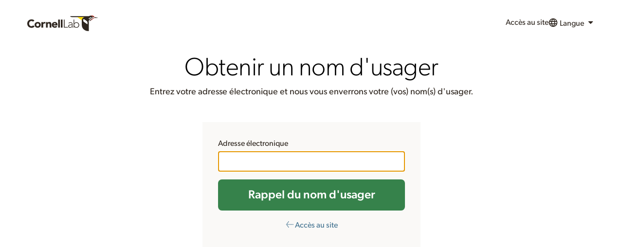

--- FILE ---
content_type: text/html;charset=UTF-8
request_url: https://secure.birds.cornell.edu/identity/account/forgotUsername?service=https%3A%2F%2Fmacaulaylibrary.org%2Flogin%3Fpath%3D%2Fes-ES%2Fasset%2F50614091&locale=fr
body_size: 69125
content:
<!doctype html>






<html lang="en" class="no-js"><!--<![endif]-->
<head>

	

	<!-- Google Tag Manager -->
	<script>(function(w,d,s,l,i){w[l]=w[l]||[];w[l].push({'gtm.start':
	new Date().getTime(),event:'gtm.js'});var f=d.getElementsByTagName(s)[0],
	j=d.createElement(s),dl=l!='dataLayer'?'&l='+l:'';j.async=true;j.src=
	'https://www.googletagmanager.com/gtm.js?id='+i+dl;f.parentNode.insertBefore(j,f);
	})(window,document,'script','dataLayer','GTM-P7854M');</script>
	<!-- End Google Tag Manager -->    <meta charset="utf-8">
	<meta http-equiv="X-UA-Compatible" content="IE=edge,chrome=1">

	<title>Obtenir un nom d'usager</title>

	<meta charset="utf-8">
	<meta http-equiv="x-ua-compatible" content="ie=edge">
	<meta name="viewport" content="width=device-width, initial-scale=1, shrink-to-fit=no">

    

	<link rel="apple-touch-icon" sizes="57x57" href="https://secure.birds.cornell.edu/identity/clo-static/img/lab-favicons/apple-touch-icon-57x57.png">
	<link rel="apple-touch-icon" sizes="60x60" href="https://secure.birds.cornell.edu/identity/clo-static/img/lab-favicons/apple-touch-icon-60x60.png">
	<link rel="apple-touch-icon" sizes="72x72" href="https://secure.birds.cornell.edu/identity/clo-static/img/lab-favicons/apple-touch-icon-72x72.png">
	<link rel="apple-touch-icon" sizes="76x76" href="https://secure.birds.cornell.edu/identity/clo-static/img/lab-favicons/apple-touch-icon-76x76.png">
	<link rel="apple-touch-icon" sizes="114x114" href="https://secure.birds.cornell.edu/identity/clo-static/img/lab-favicons/apple-touch-icon-114x114.png">
	<link rel="apple-touch-icon" sizes="120x120" href="https://secure.birds.cornell.edu/identity/clo-static/img/lab-favicons/apple-touch-icon-120x120.png">
	<link rel="apple-touch-icon" sizes="144x144" href="https://secure.birds.cornell.edu/identity/clo-static/img/lab-favicons/apple-touch-icon-144x144.png">
	<link rel="apple-touch-icon" sizes="152x152" href="https://secure.birds.cornell.edu/identity/clo-static/img/lab-favicons/apple-touch-icon-152x152.png">
	<link rel="apple-touch-icon" sizes="180x180" href="https://secure.birds.cornell.edu/identity/clo-static/img/lab-favicons/apple-touch-icon-180x180.png">
	<link rel="icon" type="image/png" href="https://secure.birds.cornell.edu/identity/clo-static/img/lab-favicons/favicon-32x32.png" sizes="32x32">
	<link rel="icon" type="image/png" href="https://secure.birds.cornell.edu/identity/clo-static/img/lab-favicons/favicon-194x194.png" sizes="194x194">
	<link rel="icon" type="image/png" href="https://secure.birds.cornell.edu/identity/clo-static/img/lab-favicons/favicon-96x96.png" sizes="96x96">
	<link rel="icon" type="image/png" href="https://secure.birds.cornell.edu/identity/clo-static/img/lab-favicons/android-chrome-192x192.png" sizes="192x192">
	<link rel="icon" type="image/png" href="https://secure.birds.cornell.edu/identity/clo-static/img/lab-favicons/favicon-16x16.png" sizes="16x16">
	<link rel="icon" href="https://secure.birds.cornell.edu/identity/clo-static/img/lab-favicons/favicon-16x16.png?v=1.2">

	<link rel="manifest" href="https://secure.birds.cornell.edu/identity/clo-static/img/lab-favicons/manifest.json">
	<link rel="mask-icon" href="https://secure.birds.cornell.edu/identity/clo-static/img/lab-favicons/safari-pinned-tab.svg" color="#5bbad5">

	<meta name="msapplication-TileColor" content="#2d89ef">
	<meta name="msapplication-TileImage" content="https://secure.birds.cornell.edu/identity/clo-static/img/lab-favicons/mstile-144x144.png">
	<meta name="theme-color" content="#ffffff">

	<link rel="stylesheet" type="text/css" href="https://secure.birds.cornell.edu/identity/clo-static/lichen/dist/lichen.css" media="all">

	
</head>

<body>
	<!-- Google Tag Manager (noscript) -->
	<noscript><iframe src="https://www.googletagmanager.com/ns.html?id=GTM-P7854M"
	height="0" width="0" style="display:none;visibility:hidden"></iframe></noscript>
	<!-- End Google Tag Manager (noscript)  -->
	<?xml version="1.0" encoding="utf-8"?>
	<svg
		style="display: none"
		xmlns="http://www.w3.org/2000/svg"
		xmlns:xlink="http://www.w3.org/1999/xlink"
	>
		<defs>
		<symbol viewBox="0 0 24 24" id="Icon--access">
		<defs>
			<path
			id="Icon--access_a"
			d="M1.457 23A.457.457 0 0 1 1 22.543V19.08a.49.49 0 0 1 .128-.33l8.53-8.531a6.568 6.568 0 0 1-.407-2.343 6.876 6.876 0 1 1 6.876 6.876c-.799.008-1.593-.13-2.342-.407l-3.03 3.016a.493.493 0 0 1-.33.127H7.876v2.29a.454.454 0 0 1-.457.457H5.126v2.294a.457.457 0 0 1-.458.457L1.458 23ZM15.44 6.5a2.063 2.063 0 1 0 2.063-2.062 2.056 2.056 0 0 0-2.063 2.063Z"
			/>
		</defs>
		<use fill-rule="evenodd" xlink:href="#Icon--access_a" />
		</symbol>
		<symbol viewBox="0 0 24 24" id="Icon--addArea">
		<defs>
			<path
			id="Icon--addArea_a"
			d="M10 10h14v14H10V10Zm7.833 11a.167.167 0 0 0 .167-.167v-2.835h2.833A.167.167 0 0 0 21 17.83v-1.666a.167.167 0 0 0-.167-.166H18v-2.832a.167.167 0 0 0-.167-.167h-1.666a.167.167 0 0 0-.167.167v2.832h-2.833a.167.167 0 0 0-.167.166v1.666c0 .092.075.167.167.167H16v2.832c0 .092.075.166.167.166l1.666.004ZM20 5h2v2h-2V5Zm0-5h2v2h-2V0Zm-5 0h2v2h-2V0Zm-5 0h2v2h-2V0ZM5 0h2v2H5V0ZM0 0h2v2H0V0Zm0 5h2v2H0V5Zm0 5h2v2H0v-2Zm0 5h2v2H0v-2Zm0 5h2v2H0v-2Zm5 0h2v2H5v-2Z"
			/>
		</defs>
		<use fill-rule="evenodd" xlink:href="#Icon--addArea_a" />
		</symbol>
		<symbol viewBox="0 0 24 24" id="Icon--animal">
		<defs>
			<path
			id="Icon--animal_a"
			d="M12 23C5.925 23 1 18.075 1 12S5.925 1 12 1s11 4.925 11 11-4.925 11-11 11Zm-.067-18.205c-.376 0-.402.155-.739.39-.363.252-.337.286-.662.583-.356.326-.485.26-.7.662-.389.726-.086.899-.507 1.597-.26.43-.857.662-.857.662S7.494 7.426 6.872 6.04c-.337-1.057-.467-1.39-.467-.701-.557-.594-.855-.497-.468.428-.688-.362-.818-.187-.003.543 0 0-.477-.743.081.12 1.447 2.233 1.176 3.251 2.453 4.75.3.351.701-1.052.701-1.052l.312 3.154.623 2.298s-.902-.569-1.87-.896a1.655 1.655 0 0 0-1.09 0c-.568.206-.817.44-.74.896.195 1.14 1.597 2.297 1.597 2.297l-2.064-.817c-.74-.487-1.026-.45-.467.194-1.022-.34-1.207-.222-.39.273-.778.075-.79.275.301.417l.089.011s3.56 1.98 3.7 1.636c.14-.345 0-2.765 0-2.765s.396.478.934.7c.825.343.892.43 1.791.43 1.028 0 1.064-.134 2.064-.43.519-.152.973-.466.973-.466s-1.167 1.89-.973 2.53c.193.642 4.127-1.318 4.127-1.318h.221c1.095 0 1.317-.122.478-.273.798-.148.89-.312-.078-.312.345-.234.324-.408-.62 0L15.75 18s1.522-.682 2.336-1.64c.296-.348.17-.627-.116-.974-.357-.432-.555-.638-1.169-.584-1.392.122-2.842.935-2.842.935s.397-1.217.584-2.22c.187-1.003.39-2.998.39-2.998s.37.934.622.662c1.443-1.559 1.51-2.104 2.765-4.323.673-1.188.337-.643.337-.643.442-1.004.37-1.29-.103-.603 0-.617-.21-.769-.468.156-.2-.554-.44-.527-.357.551 0 0 .369-.602-.149.384-.69 1.312-2.336 2.258-2.336 2.258s-.662-.818-.701-.934c-.039-.117-.002-.85-.273-1.597-.138-.383-.216-.385-.545-.662-.41-.346-.449-.32-.934-.584-.411-.223-.436-.39-.858-.39Z"
			/>
		</defs>
		<use fill-rule="evenodd" xlink:href="#Icon--animal_a" />
		</symbol>
		<symbol viewBox="0 0 24 24" id="Icon--arrowDown">
		<defs>
			<path
			id="Icon--arrowDown_a"
			d="m20.907 9.638-8.628 8.256a.402.402 0 0 1-.543 0L3.11 9.638a.361.361 0 0 1 0-.52l2.614-2.501a.402.402 0 0 1 .543 0l5.739 5.494 5.732-5.505a.402.402 0 0 1 .543 0l2.614 2.5c.14.148.14.373 0 .52l.012.012Z"
			/>
		</defs>
		<use fill-rule="evenodd" xlink:href="#Icon--arrowDown_a" />
		</symbol>
		<symbol viewBox="0 0 24 24" id="Icon--arrowLeft">
		<defs>
			<path
			id="Icon--arrowLeft_a"
			d="m20.657 9.388-8.628 8.256a.402.402 0 0 1-.543 0L2.86 9.388a.361.361 0 0 1 0-.52l2.614-2.501a.402.402 0 0 1 .543 0l5.739 5.494 5.732-5.505a.402.402 0 0 1 .543 0l2.614 2.5c.14.148.14.373 0 .52l.012.012Z"
			/>
		</defs>
		<use
			fill-rule="evenodd"
			transform="rotate(90 11.75 12)"
			xlink:href="#Icon--arrowLeft_a"
		/>
		</symbol>
		<symbol viewBox="0 0 24 24" id="Icon--arrowRight">
		<defs>
			<path
			id="Icon--arrowRight_a"
			d="m20.657 9.388-8.628 8.256a.402.402 0 0 1-.543 0L2.86 9.388a.361.361 0 0 1 0-.52l2.614-2.501a.402.402 0 0 1 .543 0l5.739 5.494 5.732-5.505a.402.402 0 0 1 .543 0l2.614 2.5c.14.148.14.373 0 .52l.012.012Z"
			/>
		</defs>
		<use
			fill-rule="evenodd"
			transform="matrix(0 1 1 0 -.25 .25)"
			xlink:href="#Icon--arrowRight_a"
		/>
		</symbol>
		<symbol viewBox="0 0 24 24" id="Icon--arrowUp">
		<defs>
			<path
			id="Icon--arrowUp_a"
			d="m20.907 9.138-8.628 8.256a.402.402 0 0 1-.543 0L3.11 9.138a.361.361 0 0 1 0-.52l2.614-2.501a.402.402 0 0 1 .543 0l5.739 5.494 5.732-5.505a.402.402 0 0 1 .543 0l2.614 2.5c.14.148.14.373 0 .52l.012.012Z"
			/>
		</defs>
		<use
			fill-rule="evenodd"
			transform="matrix(1 0 0 -1 0 23.5)"
			xlink:href="#Icon--arrowUp_a"
		/>
		</symbol>
		<symbol viewBox="0 0 24 24" id="Icon--audio">
		<defs>
			<path
			id="Icon--audio_a"
			d="m10.185 20.875-5.101-4.821H1.479a.49.49 0 0 1-.34-.132A.437.437 0 0 1 1 15.6V8.404a.437.437 0 0 1 .14-.321.49.49 0 0 1 .34-.132h3.604l5.101-4.82a.5.5 0 0 1 .524-.095c.178.067.294.23.291.411v17.11a.436.436 0 0 1-.291.412.597.597 0 0 1-.188.03.487.487 0 0 1-.336-.124Zm4.106-1.573-1.302-1.3a.469.469 0 0 1 0-.646 7.578 7.578 0 0 0 0-10.709.469.469 0 0 1 0-.646l1.299-1.3a.447.447 0 0 1 .645 0c4.028 4.033 4.028 10.569 0 14.601a.447.447 0 0 1-.642 0Zm2.267 2.27a.469.469 0 0 1 0-.647c4.921-4.931 4.921-12.919 0-17.85a.469.469 0 0 1 0-.646l1.299-1.3a.468.468 0 0 1 .646 0c5.996 6.005 5.996 15.737 0 21.742a.468.468 0 0 1-.646 0l-1.299-1.3Z"
			/>
		</defs>
		<use fill-rule="evenodd" xlink:href="#Icon--audio_a" />
		</symbol>
		<symbol viewBox="0 0 24 24" id="Icon--audioMedium">
		<defs>
			<path
			id="Icon--audioMedium_a"
			d="m14.048 19.164-1.276-1.276a.459.459 0 0 1 0-.633 7.43 7.43 0 0 0 0-10.506.459.459 0 0 1 0-.633l1.276-1.276a.44.44 0 0 1 .633 0c3.955 3.956 3.955 10.369 0 14.324a.44.44 0 0 1-.633 0Zm-4.367 1.71-4.82-4.821H1.454A.45.45 0 0 1 1 15.599V8.405c0-.253.2-.453.454-.453H4.86l4.82-4.82a.453.453 0 0 1 .496-.096.437.437 0 0 1 .274.412v17.109a.437.437 0 0 1-.454.443.447.447 0 0 1-.316-.127Z"
			/>
		</defs>
		<use fill-rule="evenodd" xlink:href="#Icon--audioMedium_a" />
		</symbol>
		<symbol viewBox="0 0 24 24" id="Icon--audioMissing">
		<path
			fill-rule="evenodd"
			d="m10.185 20.875-5.101-4.821H1.479a.49.49 0 0 1-.34-.132A.437.437 0 0 1 1 15.6V8.404a.437.437 0 0 1 .14-.321.49.49 0 0 1 .34-.132h3.604l5.101-4.82a.5.5 0 0 1 .524-.095c.178.067.294.23.291.411v17.11a.436.436 0 0 1-.291.412.597.597 0 0 1-.188.03.487.487 0 0 1-.336-.124Zm9.154-8.806a11.66 11.66 0 0 0-3.577-9.115.432.432 0 0 1 0-.607l1.267-1.225a.467.467 0 0 1 .63 0 14.186 14.186 0 0 1 4.126 12.923 6.228 6.228 0 0 0-2.446-1.976Zm-4.832-.118a7.066 7.066 0 0 0-2.102-5.632.436.436 0 0 1 0-.607l1.252-1.23a.432.432 0 0 1 .618 0 9.634 9.634 0 0 1 2.887 7.04h-.38a6.213 6.213 0 0 0-2.275.43ZM12 18.001A5 5 0 1 1 22 18a5 5 0 0 1-10 0Zm7.5 1.618L17.9 18l1.6-1.62-.881-.88-1.62 1.62-1.618-1.62-.881.88L16.119 18 14.5 19.62l.88.88L17 18.88l1.619 1.62.88-.88Z"
		/>
		</symbol>
		<symbol viewBox="0 0 24 24" id="Icon--audioMute">
		<defs>
			<path
			id="Icon--audioMute_a"
			d="m10.185 20.875-5.101-4.821H1.479a.49.49 0 0 1-.34-.132A.437.437 0 0 1 1 15.6V8.404a.437.437 0 0 1 .14-.321.49.49 0 0 1 .34-.132h3.604l5.101-4.82a.5.5 0 0 1 .524-.095c.178.067.294.23.291.411v17.11a.436.436 0 0 1-.291.412.597.597 0 0 1-.188.03.487.487 0 0 1-.336-.124Z"
			/>
		</defs>
		<use fill-rule="evenodd" xlink:href="#Icon--audioMute_a" />
		</symbol>
		<symbol viewBox="0 0 24 24" id="Icon--badgePhotographed">
		<defs>
			<path
			id="Icon--badgePhotographed_a"
			d="M12 23C5.925 23 1 18.075 1 12S5.925 1 12 1s11 4.925 11 11-4.925 11-11 11Zm7.563-14.438a.929.929 0 0 0-.946-.916h-2.836l-.473-1.34c-.088-.272-.406-.494-.679-.494H9.371c-.295 0-.59.222-.694.495l-.458 1.339H5.383a.929.929 0 0 0-.946.917v7.333c0 .508.422.916.946.916h13.234a.929.929 0 0 0 .945-.916V8.562ZM14.75 12A2.75 2.75 0 0 1 12 14.75 2.742 2.742 0 0 1 9.25 12 2.75 2.75 0 0 1 12 9.25 2.76 2.76 0 0 1 14.75 12Z"
			/>
		</defs>
		<use fill-rule="evenodd" xlink:href="#Icon--badgePhotographed_a" />
		</symbol>
		<symbol viewBox="0 0 24 24" id="Icon--badgeRecordedAudio">
		<defs>
			<path
			id="Icon--badgeRecordedAudio_a"
			d="M12 23C5.925 23 1 18.075 1 12S5.925 1 12 1s11 4.925 11 11-4.925 11-11 11Zm2.564-5.617.732.732a.262.262 0 0 0 .362 0 8.656 8.656 0 0 0 0-12.23.262.262 0 0 0-.362 0l-.732.732a.263.263 0 0 0 0 .363 7.108 7.108 0 0 1 0 10.04.263.263 0 0 0 0 .363Zm-1.275-1.276a.252.252 0 0 0 .363 0 5.811 5.811 0 0 0 0-8.214.252.252 0 0 0-.363 0l-.732.732a.263.263 0 0 0 0 .363 4.262 4.262 0 0 1 0 6.024.263.263 0 0 0 0 .363l.732.732Zm-2.502.98a.256.256 0 0 0 .18.072.25.25 0 0 0 .26-.254l.001-9.81a.25.25 0 0 0-.157-.236.26.26 0 0 0-.284.054L8.025 9.677H6.072a.258.258 0 0 0-.26.26v4.125c0 .146.115.26.26.26h1.953l2.762 2.765Z"
			/>
		</defs>
		<use fill-rule="evenodd" xlink:href="#Icon--badgeRecordedAudio_a" />
		</symbol>
		<symbol viewBox="0 0 24 24" id="Icon--badgeSeen">
		<defs>
			<path
			id="Icon--badgeSeen_a"
			d="M12 23C5.925 23 1 18.075 1 12S5.925 1 12 1s11 4.925 11 11-4.925 11-11 11Zm6.79-14.004a.288.288 0 0 0 0-.41l-2.007-2.005a.3.3 0 0 0-.409 0l-6.091 6.105-2.657-2.67a.3.3 0 0 0-.41 0L5.212 12.02a.288.288 0 0 0 0 .41l4.864 4.87a.35.35 0 0 0 .208.08.35.35 0 0 0 .207-.08l8.3-8.305Z"
			/>
		</defs>
		<use fill-rule="evenodd" xlink:href="#Icon--badgeSeen_a" />
		</symbol>
		<symbol viewBox="0 0 24 24" id="Icon--badgeSeenYear">
		<defs>
			<path
			id="Icon--badgeSeenYear_a"
			d="M12 23C5.925 23 1 18.075 1 12S5.925 1 12 1s11 4.925 11 11-4.925 11-11 11Zm4.813-16.5h-.919v1.375a.685.685 0 0 1-.687.688.685.685 0 0 1-.688-.688V6.5H9.481v1.375a.685.685 0 0 1-.688.688.685.685 0 0 1-.687-.688V6.5h-.918a.685.685 0 0 0-.688.688v9.625c0 .38.306.687.688.687h9.625a.685.685 0 0 0 .687-.688V7.188a.685.685 0 0 0-.688-.687Zm-1.381 4.64-4.195 4.198a.177.177 0 0 1-.105.04.177.177 0 0 1-.105-.04l-2.459-2.462a.145.145 0 0 1 0-.207l1.014-1.014a.152.152 0 0 1 .207 0l1.343 1.35 3.079-3.086a.152.152 0 0 1 .207 0l1.014 1.014a.145.145 0 0 1 0 .207Z"
			/>
		</defs>
		<use fill-rule="evenodd" xlink:href="#Icon--badgeSeenYear_a" />
		</symbol>
		<symbol viewBox="0 0 24 24" id="Icon--barchart">
		<path d="M0 9h5v5H0V9ZM6 6h5v11H6V6ZM12 1h5v22h-5V1ZM18 9h5v5h-5V9Z" />
		</symbol>
		<symbol viewBox="0 0 24 24" id="Icon--bins">
		<defs>
			<path
			id="Icon--bins_a"
			d="M6.005 1h3.98v3h-3.98V1Zm8.016.001h3.978v3h-3.978V1ZM11 5.1h2v7.828h-2V5.1ZM8.708 22.434s-.207.563-.512.564L1.55 23s-.549-.368-.549-.83c0-.46.05-5.998.05-5.998L3.66 5.1h6.326l.002 8.342s-.061.568-.59.645a2.11 2.11 0 0 1-.887-.04l.197 8.387Zm6.587-.054s.19.616.494.617c.83.002 6.692.002 6.692.002s.52-.426.52-.888c0-.461-.066-5.999-.066-5.999L20.326 5.098h-6.305v8.284s.037.615.566.692c.299.049.603.04.898-.023l-.19 8.33Z"
			/>
		</defs>
		<use fill-rule="evenodd" xlink:href="#Icon--bins_a" />
		</symbol>
		<symbol viewBox="0 0 24 24" id="Icon--cart">
		<path
			d="M7 18c-1.1 0-1.99.9-1.99 2S5.9 22 7 22s2-.9 2-2-.9-2-2-2ZM1 2v2h2l3.6 7.59-1.35 2.45c-.16.28-.25.61-.25.96 0 1.1.9 2 2 2h12v-2H7.42c-.14 0-.25-.11-.25-.25l.03-.12.9-1.63h7.45c.75 0 1.41-.41 1.75-1.03l3.58-6.49A1.003 1.003 0 0 0 20 4H5.21l-.94-2H1Zm16 16c-1.1 0-1.99.9-1.99 2s.89 2 1.99 2 2-.9 2-2-.9-2-2-2Z"
		/>
		</symbol>
		<symbol viewBox="0 0 24 24" id="Icon--chart">
		<defs>
			<path
			id="Icon--chart_a"
			d="m5.13 17.245 4.85-4.857 3.232 3.233 6.87-7.726-1.14-1.14-5.73 6.441L9.98 9.963l-6.062 6.07 1.213 1.212ZM21 20H3V4h18v16Z"
			/>
		</defs>
		<use fill-rule="evenodd" xlink:href="#Icon--chart_a" />
		</symbol>
		<symbol viewBox="0 0 24 24" id="Icon--check">
		<defs>
			<path
			id="Icon--check_a"
			d="M9.96 19.725a.466.466 0 0 1-.616.042l-7.686-6.546a.41.41 0 0 1-.06-.59l2.76-3.1a.452.452 0 0 1 .605-.042l4.208 3.588 8.387-9.434a.452.452 0 0 1 .615-.042l3.175 2.694a.408.408 0 0 1 .043.59L9.96 19.726Z"
			/>
		</defs>
		<use fill-rule="evenodd" xlink:href="#Icon--check_a" />
		</symbol>
		<symbol viewBox="0 0 24 24" id="Icon--checklist">
		<defs>
			<path
			id="Icon--checklist_a"
			d="M9.231 5.083V3c0-.552.438-1 .977-1h8.815c.54 0 .977.448.977 1v15.977c0 .552-.438 1-.977 1h-2.525V6.207a1.132 1.132 0 0 0-.325-.764.998.998 0 0 0-.789-.333l-6.153-.027Zm-4.254 1.7h8.883c.54 0 .977.448.977 1V21c0 .552-.437 1-.977 1H4.977A.989.989 0 0 1 4 21V7.783c0-.552.438-1 .977-1Z"
			/>
		</defs>
		<use fill-rule="evenodd" xlink:href="#Icon--checklist_a" />
		</symbol>
		<symbol viewBox="0 0 24 24" id="Icon--close">
		<defs>
			<path
			id="Icon--close_a"
			d="m18.907 16.56-2.344 2.344a.358.358 0 0 1-.482 0L12 14.831l-4.081 4.076a.358.358 0 0 1-.482 0l-2.344-2.344a.358.358 0 0 1 0-.482L9.169 12 5.093 7.919a.358.358 0 0 1 0-.482l2.344-2.344a.358.358 0 0 1 .482 0L12 9.169l4.081-4.076a.358.358 0 0 1 .482 0l2.344 2.344a.358.358 0 0 1 0 .482L14.831 12l4.076 4.081c.057.067.09.152.093.24a.389.389 0 0 1-.093.239Z"
			/>
		</defs>
		<use fill-rule="evenodd" xlink:href="#Icon--close_a" />
		</symbol>
		<symbol viewBox="0 0 24 24" id="Icon--comment">
		<defs>
			<path
			id="Icon--comment_a"
			d="M21.99 4c0-1.1-.89-2-1.99-2H4c-1.1 0-2 .9-2 2v12c0 1.1.9 2 2 2h14l4 4-.01-18z"
			/>
		</defs>
		<use fill-rule="evenodd" xlink:href="#Icon--comment_a" />
		</symbol>
		<symbol viewBox="0 0 24 24" id="Icon--commentAdd">
		<defs>
			<path
			id="Icon--commentAdd_a"
			d="M21.99 4c0-1.1-.89-2-1.99-2H4c-1.1 0-2 .9-2 2v12c0 1.1.9 2 2 2h14l4 4-.01-18ZM17 11h-4v4h-2v-4H7V9h4V5h2v4h4v2Z"
			/>
		</defs>
		<use fill-rule="evenodd" xlink:href="#Icon--commentAdd_a" />
		</symbol>
		<symbol viewBox="0 0 24 24" id="Icon--contact">
		<path
			fill-rule="evenodd"
			d="m12 13.5-12-9C0 3.668.668 3 1.5 3h21c.832 0 1.5.668 1.5 1.5l-12 9Zm0 2.695 12-9V19.5c0 .832-.668 1.5-1.5 1.5h-21C.668 21 0 20.332 0 19.5V7.195l12 9Z"
		/>
		</symbol>
		<symbol viewBox="0 0 24 24" id="Icon--date">
		<defs>
			<path
			id="Icon--date_a"
			d="M21 4.124v15.752A1.12 1.12 0 0 1 19.876 21H4.124A1.12 1.12 0 0 1 3 19.876V4.124A1.12 1.12 0 0 1 4.124 3h15.752A1.12 1.12 0 0 1 21 4.124ZM5.455 3v2.045a1.227 1.227 0 0 0 2.454 0V3H5.455ZM16.09 3v2.045a1.227 1.227 0 1 0 2.454 0V3h-2.454Zm-7.364 7.364H5.455v3.272h3.272v-3.272Zm0 4.909H5.455v3.272h3.272v-3.272Zm4.91-4.91h-3.273v3.273h3.272v-3.272Zm0 4.91h-3.273v3.272h3.272v-3.272Zm4.908-4.91h-3.272v3.273h3.272v-3.272Zm0 4.91h-3.272v3.272h3.272v-3.272Z"
			/>
		</defs>
		<use fill-rule="evenodd" xlink:href="#Icon--date_a" />
		</symbol>
		<symbol viewBox="0 0 24 24" id="Icon--delete">
		<defs>
			<path
			id="Icon--delete_a"
			d="M22.167 5.125v.917a.44.44 0 0 1-.458.458h-1.375v13.567a3.252 3.252 0 0 1-.675 2.057 1.998 1.998 0 0 1-1.617.876H6.125a2.017 2.017 0 0 1-1.617-.84 3.131 3.131 0 0 1-.674-2.024V6.5H2.459A.44.44 0 0 1 2 6.042v-.917a.44.44 0 0 1 .459-.458h4.425l1.001-2.391c.16-.376.431-.693.778-.91.332-.232.727-.36 1.133-.366h4.583c.406.006.8.134 1.133.367.344.214.614.53.774.902l.997 2.398h4.426a.44.44 0 0 1 .458.458ZM9.334 9.697v.011a.44.44 0 0 0-.459-.458H7.96a.44.44 0 0 0-.459.458v8.24a.44.44 0 0 0 .459.458h.916a.44.44 0 0 0 .459-.459v-8.25ZM13 9.708a.44.44 0 0 0-.458-.458h-.917a.44.44 0 0 0-.458.458v8.25a.44.44 0 0 0 .458.459h.917a.44.44 0 0 0 .458-.459v-8.25Zm3.667 0a.44.44 0 0 0-.458-.458h-.917a.44.44 0 0 0-.458.458v8.25a.44.44 0 0 0 .458.459h.917a.44.44 0 0 0 .458-.459v-8.25ZM8.875 4.667h6.417l-.686-1.676a.407.407 0 0 0-.245-.158H9.82a.403.403 0 0 0-.242.158l-.704 1.676Z"
			/>
		</defs>
		<use fill-rule="evenodd" xlink:href="#Icon--delete_a" />
		</symbol>
		<symbol viewBox="0 0 24 24" id="Icon--directions">
		<path
			d="m21.703 11.293-9-9a.996.996 0 0 0-1.41 0l-9 9a.996.996 0 0 0 0 1.41l9 9c.39.39 1.02.39 1.41 0l9-9a.996.996 0 0 0 0-1.41Zm-7.71 3.21v-2.5h-4v3h-2v-4c0-.55.45-1 1-1h5v-2.5l3.5 3.5-3.5 3.5Z"
		/>
		</symbol>
		<symbol viewBox="0 0 24 24" id="Icon--download">
		<path
			fill-rule="evenodd"
			d="M19.35 9.04A7.49 7.49 0 0 0 12 3C9.11 3 6.6 4.64 5.35 7.04A5.994 5.994 0 0 0 0 13c0 3.31 2.69 6 6 6h13c2.76 0 5-2.24 5-5 0-2.64-2.05-4.78-4.65-4.96ZM17 12l-5 5-5-5h3V8h4v4h3Z"
		/>
		</symbol>
		<symbol viewBox="0 0 24 24" id="Icon--edit">
		<defs>
			<path
			id="Icon--edit_a"
			d="m16.43 13.252 2.625-2.624v8.748A2.642 2.642 0 0 1 16.43 22H4.62A2.642 2.642 0 0 1 2 19.38V6.253A2.642 2.642 0 0 1 4.624 3.63h10.053l-2.624 2.624H4.621v13.122h11.81v-6.124Zm.872-9.619 3.065 3.065-9.133 9.133c-.031.021-.073.074-.122.074l-4.2 1.75-.03.02c-.043 0-.092.021-.144.021a.35.35 0 0 1-.287-.143.416.416 0 0 1-.123-.43l.021-.032 1.75-4.2c0-.052.052-.09.073-.122l9.13-9.136Zm5.567.563a.427.427 0 0 0 0-.615l-2.45-2.45a.427.427 0 0 0-.615 0l-1.19 1.19 3.065 3.065 1.19-1.19Z"
			/>
		</defs>
		<use fill-rule="evenodd" xlink:href="#Icon--edit_a" />
		</symbol>
		<symbol viewBox="0 0 24 24" id="Icon--embed">
		<defs>
			<path
			id="Icon--embed_a"
			d="m16.963 20.93-.009-.012c-.115.14-.291.14-.407 0l-1.96-2.617a.488.488 0 0 1 0-.544l4.314-5.74-4.305-5.746a.488.488 0 0 1 0-.543l1.96-2.617c.113-.148.294-.148.407 0l6.47 8.636c.11.151.11.392 0 .544l-6.47 8.639Zm-9.991 0-6.47-8.64a.488.488 0 0 1 0-.543l6.47-8.636c.113-.148.294-.148.407 0l1.96 2.617c.11.15.11.392 0 .543l-4.305 5.746 4.314 5.74c.11.152.11.393 0 .544l-1.96 2.617c-.116.14-.292.14-.407 0l-.01.012Z"
			/>
		</defs>
		<use fill-rule="evenodd" xlink:href="#Icon--embed_a" />
		</symbol>
		<symbol viewBox="0 0 24 24" id="Icon--figure">
		<defs>
			<path
			id="Icon--figure_a"
			d="M23 5.415v14.17c0 .376-.144.737-.402 1.003a1.35 1.35 0 0 1-.975.412H2.377a1.35 1.35 0 0 1-.975-.412A1.433 1.433 0 0 1 1 19.585V5.415a1.433 1.433 0 0 1 .402-1.003A1.35 1.35 0 0 1 2.377 4h19.246a1.35 1.35 0 0 1 .975.412c.258.266.403.627.402 1.003ZM4 9a2 2 0 1 0 2-2 1.993 1.993 0 0 0-2 2Zm11 0-5 6-3-2-3 5h17l-6-9Z"
			/>
		</defs>
		<use fill-rule="evenodd" xlink:href="#Icon--figure_a" />
		</symbol>
		<symbol viewBox="0 0 24 24" id="Icon--filter">
		<defs>
			<path
			id="Icon--filter_a"
			d="M9 20h6v-3.5H9V20ZM2 4.5V8h20V4.5H2ZM5 14h14v-3.5H5V14Z"
			/>
		</defs>
		<use fill-rule="evenodd" xlink:href="#Icon--filter_a" />
		</symbol>
		<symbol viewBox="0 0 24 24" id="Icon--flag">
		<defs>
			<path
			id="Icon--flag_a"
			d="M18.5 12.576a.447.447 0 0 1-.212.343 5.534 5.534 0 0 1-2.613.66c-1.23 0-2.613-.4-3.937-.798C10.415 12.383 9.015 12 7.813 12h-.282v9.083a.453.453 0 0 1-.11.301.365.365 0 0 1-.267.116H5.377c-.1 0-.196-.04-.267-.116a.407.407 0 0 1-.11-.282V3.512a.428.428 0 0 1 .186-.335A5.431 5.431 0 0 1 7.813 2.5c1.205 0 2.613.398 3.937.788 1.324.389 2.706.796 3.937.796.79.004 1.572-.17 2.293-.511a.33.33 0 0 1 .352.046c.106.07.17.192.168.324v8.633Z"
			/>
		</defs>
		<use fill-rule="evenodd" xlink:href="#Icon--flag_a" />
		</symbol>
		<symbol viewBox="0 0 24 24" id="Icon--fullscreen">
		<defs>
			<path
			id="Icon--fullscreen_a"
			d="m8.766 19.132 3.084 3.083a.403.403 0 0 1 .15.323.458.458 0 0 1-.462.462H1.462A.458.458 0 0 1 1 22.538V12.462a.47.47 0 0 1 .279-.44.524.524 0 0 1 .506.106l3.083 3.106 3.898-3.868a.436.436 0 0 1 .634 0l3.234 3.234c.102.08.159.204.15.333a.367.367 0 0 1-.15.301l-3.868 3.898ZM23 11.538a.47.47 0 0 1-.279.44.532.532 0 0 1-.183.022.506.506 0 0 1-.323-.128l-3.083-3.106-3.898 3.901a.484.484 0 0 1-.634 0L11.333 9.4a.455.455 0 0 1 0-.634l3.901-3.898-3.106-3.083a.524.524 0 0 1-.106-.506.47.47 0 0 1 .44-.279h10.076a.458.458 0 0 1 .462.462v10.076Z"
			/>
		</defs>
		<use fill-rule="evenodd" xlink:href="#Icon--fullscreen_a" />
		</symbol>
		<symbol viewBox="0 0 24 24" id="Icon--fullscreenCancel">
		<defs>
			<path
			id="Icon--fullscreenCancel_a"
			d="M1.471 12h10.068a.457.457 0 0 1 .461.46V22.53a.468.468 0 0 1-.28.44.521.521 0 0 1-.503-.107L8.136 19.76l-3.102 3.102a.447.447 0 0 1-.645 0l-3.251-3.254a.447.447 0 0 1 0-.645L4.24 15.86l-3.081-3.078a.4.4 0 0 1-.149-.322.457.457 0 0 1 .461-.461Zm21.058 0H12.461a.457.457 0 0 1-.461-.46V1.47a.468.468 0 0 1 .28-.44.521.521 0 0 1 .503.107l3.081 3.102 3.102-3.102a.447.447 0 0 1 .645 0l3.251 3.25a.447.447 0 0 1 0 .646L19.76 8.136l3.081 3.08a.4.4 0 0 1 .149.323.457.457 0 0 1-.461.461Z"
			/>
		</defs>
		<use fill-rule="evenodd" xlink:href="#Icon--fullscreenCancel_a" />
		</symbol>
		<symbol viewBox="0 0 24 24" id="Icon--gallery">
		<defs>
			<path
			id="Icon--gallery_a"
			d="M1 4h14v8H1V4Zm15 0h7v8h-7V4Zm-7 9h14v7H9v-7Zm-8 0h7v7H1v-7Z"
			/>
		</defs>
		<use fill-rule="evenodd" xlink:href="#Icon--gallery_a" />
		</symbol>
		<symbol viewBox="0 0 24 24" id="Icon--gift">
		<defs>
			<path
			id="Icon--gift_a"
			d="M11.02 20.996H4.219c-.366.001-.718-.142-.977-.398a1.354 1.354 0 0 1-.403-.966v-5.636c0-.091.01-.183.028-.273H1.355A.353.353 0 0 1 1 13.372V8.635c0-.194.159-.35.355-.35h5.677a3.192 3.192 0 0 1-2.412-2.84 3.179 3.179 0 0 1 1.945-3.171 3.243 3.243 0 0 1 3.66.803L12 5.39l1.774-2.312a3.243 3.243 0 0 1 3.668-.825 3.179 3.179 0 0 1 1.954 3.178 3.193 3.193 0 0 1-2.428 2.84h5.677c.196 0 .355.157.355.351v4.74c0 .194-.159.351-.355.351h-1.511c.018.09.028.182.028.274v5.65c0 .361-.144.71-.403.965-.26.256-.611.4-.977.399H13.32V8.368h-2.3v12.628Zm5.164-14.452a1.376 1.376 0 0 0 1.351-1.109 1.362 1.362 0 0 0-.842-1.523 1.389 1.389 0 0 0-1.673.527l-1.693 2.105H16.184Zm-8.368 0H10.673L8.98 4.439a1.389 1.389 0 0 0-1.673-.527 1.362 1.362 0 0 0-.842 1.523c.124.642.69 1.107 1.351 1.109Z"
			/>
		</defs>
		<use fill-rule="evenodd" xlink:href="#Icon--gift_a" />
		</symbol>
		<symbol viewBox="0 0 24 24" id="Icon--grid">
		<defs>
			<path
			id="Icon--grid_a"
			d="M1 4h10v7H1V4Zm12 0h10v7H13V4ZM1 13h10v7H1v-7Zm12 0h10v7H13v-7Z"
			/>
		</defs>
		<use fill-rule="evenodd" xlink:href="#Icon--grid_a" />
		</symbol>
		<symbol viewBox="0 0 24 24" id="Icon--help">
		<defs>
			<path
			id="Icon--help_a"
			d="M22 12c0 5.523-4.477 10-10 10S2 17.523 2 12 6.477 2 12 2a10 10 0 0 1 10 10Zm-5.42-2.92c0-2.5-2.06-4.16-4.58-4.16S7.829 7 7.829 7L9.5 8.671s1.252-1.252 2.5-1.252 2.08.83 2.08 1.662c0 1.67-3.328 1.67-3.328 4.17v.83h2.5v-.41c0-1.252 3.329-1.252 3.329-4.59Zm-2.903 8.752a1.671 1.671 0 1 0-.493 1.181c.314-.313.49-.74.487-1.184l.006.003Z"
			/>
		</defs>
		<use fill-rule="evenodd" xlink:href="#Icon--help_a" />
		</symbol>
		<symbol viewBox="0 0 24 24" id="Icon--hidden">
		<path
			fill-rule="evenodd"
			d="m7.133 18.715 3.057-2.575c.552.24 1.155.36 1.81.36 1.242 0 2.303-.44 3.182-1.318.879-.88 1.318-1.94 1.318-3.182 0-.374-.04-.732-.122-1.074l3.899-3.284c.381.33.73.66 1.045.989.52.543.973 1.039 1.36 1.488.386.45.677.815.873 1.096l.304.422.059.082c.11.187.11.375 0 .562-.07.11-.172.256-.305.44-.133.183-.424.543-.873 1.078s-.914 1.047-1.394 1.535c-.48.488-1.088 1.03-1.823 1.623a16.943 16.943 0 0 1-2.214 1.53c-.743.425-1.582.784-2.52 1.077a9.311 9.311 0 0 1-2.789.44 9.339 9.339 0 0 1-2.18-.264 10.654 10.654 0 0 1-2.05-.709c-.214-.1-.426-.205-.637-.316Zm-3.39-2.373a29.851 29.851 0 0 1-.907-.838c-.445-.43-.834-.838-1.166-1.225-.332-.386-.62-.728-.861-1.025a12.508 12.508 0 0 1-.551-.715l-.176-.258a.523.523 0 0 1 0-.562c.07-.11.172-.256.305-.44.133-.183.424-.543.873-1.078s.914-1.047 1.394-1.535c.48-.488 1.088-1.03 1.823-1.623a16.943 16.943 0 0 1 2.214-1.53 12.606 12.606 0 0 1 2.52-1.077A9.311 9.311 0 0 1 12 3.996c.922 0 1.848.14 2.777.422.758.23 1.46.514 2.103.855l-3.078 2.593A4.403 4.403 0 0 0 12 7.5c-1.242 0-2.303.44-3.182 1.318C7.94 9.698 7.5 10.758 7.5 12c0 .376.04.734.119 1.076l-3.877 3.266Zm17.113-13.11a1 1 0 1 1 1.288 1.529l-19 16.008a1 1 0 0 1-1.288-1.53l19-16.008Z"
		/>
		</symbol>
		<symbol viewBox="0 0 24 24" id="Icon--info">
		<defs>
			<path
			id="Icon--info_a"
			d="M12 2c5.537 0 10 4.463 10 10s-4.463 10-10 10S2 17.537 2 12 6.463 2 12 2Zm1.25 16.25v-7.08h-2.5v7.08h2.5ZM12 9.08a1.66 1.66 0 0 0 1.67-1.66c0-.928-.742-1.67-1.67-1.67-.928 0-1.67.742-1.67 1.67 0 .918.742 1.66 1.67 1.66Z"
			/>
		</defs>
		<use fill-rule="evenodd" xlink:href="#Icon--info_a" />
		</symbol>
		<symbol viewBox="0 0 24 24" id="Icon--jumpBack">
		<defs>
			<path
			id="Icon--jumpBack_a"
			d="M22.13 18.645c.161.15.258.226.408.226h.108a.456.456 0 0 0 .354-.43c-.226-6.22-4.125-10.108-11-10.108V4.208a.438.438 0 0 0-.258-.409.486.486 0 0 0-.483.043l-10.076 7.8a.432.432 0 0 0-.183.354c0 .15.075.279.183.354l10.076 7.8a.387.387 0 0 0 .28.096.482.482 0 0 0 .203-.054.438.438 0 0 0 .258-.408v-4.125c4.587 0 8.476.924 10.13 2.986Z"
			/>
		</defs>
		<use fill-rule="evenodd" xlink:href="#Icon--jumpBack_a" />
		</symbol>
		<symbol viewBox="0 0 24 24" id="Icon--jumpDown">
		<defs>
			<path
			id="Icon--jumpDown_a"
			d="M22.13 18.645c.161.15.258.226.408.226h.108a.456.456 0 0 0 .354-.43c-.226-6.22-4.125-10.108-11-10.108V4.208a.438.438 0 0 0-.258-.409.486.486 0 0 0-.483.043l-10.076 7.8a.432.432 0 0 0-.183.354c0 .15.075.279.183.354l10.076 7.8a.387.387 0 0 0 .28.096.482.482 0 0 0 .203-.054.438.438 0 0 0 .258-.408v-4.125c4.587 0 8.476.924 10.13 2.986Z"
			/>
		</defs>
		<use
			fill-rule="evenodd"
			transform="rotate(-90 12 12)"
			xlink:href="#Icon--jumpDown_a"
		/>
		</symbol>
		<symbol viewBox="0 0 24 24" id="Icon--language">
		<defs>
			<path
			id="Icon--language_a"
			d="M14.876 10h-5.75A15.52 15.52 0 0 0 9 12c0 .689.042 1.356.125 2h5.75a15.53 15.53 0 0 0 .126-2c0-.689-.041-1.356-.125-2Zm2.013 0c.074.65.111 1.316.111 2 0 .684-.037 1.35-.11 2h3.887a9.03 9.03 0 0 0 0-4h-3.888Zm-2.47 10.671A9.022 9.022 0 0 0 20.064 16h-3.533a14.02 14.02 0 0 1-2.112 4.671ZM14.462 16H9.54a12.057 12.057 0 0 0 2.462 4.532A12.059 12.059 0 0 0 14.462 16Zm-.043-12.671A14.02 14.02 0 0 1 16.531 8h3.533a9.022 9.022 0 0 0-5.645-4.671ZM14.462 8a12.059 12.059 0 0 0-2.46-4.532A12.057 12.057 0 0 0 9.54 8h4.922ZM7.11 10H3.223a9.03 9.03 0 0 0 0 4h3.888C7.037 13.35 7 12.684 7 12c0-.684.037-1.35.11-2Zm2.472 10.672A14.016 14.016 0 0 1 7.469 16H3.936a9.022 9.022 0 0 0 5.647 4.672Zm0-17.344A9.022 9.022 0 0 0 3.936 8h3.533a14.016 14.016 0 0 1 2.114-4.672ZM12 23C5.925 23 1 18.075 1 12S5.925 1 12 1s11 4.925 11 11-4.925 11-11 11Z"
			/>
		</defs>
		<use fill-rule="evenodd" xlink:href="#Icon--language_a" />
		</symbol>
		<symbol viewBox="0 0 24 24" id="Icon--link">
		<path
			fill-rule="evenodd"
			d="m21.23 11.18-3.1 3.1a7.628 7.628 0 0 0-.45-3.4l1.62-1.653c.622-.63.933-1.385.933-2.268 0-.884-.311-1.636-.934-2.258a3.076 3.076 0 0 0-2.258-.934c-.883 0-1.639.311-2.268.934L11.34 8.1a3.147 3.147 0 0 0-.933 2.28c0 .882.311 1.642.933 2.279.286.264.43.584.43.96 0 .375-.144.699-.43.97a1.29 1.29 0 0 1-.96.408c-.375 0-.699-.136-.97-.408a5.866 5.866 0 0 1-1.54-2.681 5.95 5.95 0 0 1 0-3.068 5.796 5.796 0 0 1 1.54-2.67l3.41-3.401a5.824 5.824 0 0 1 2.682-1.566 5.854 5.854 0 0 1 3.063 0A5.756 5.756 0 0 1 21.23 2.77a5.756 5.756 0 0 1 1.566 2.665 5.854 5.854 0 0 1 0 3.063 5.824 5.824 0 0 1-1.566 2.681Zm-6.629 6.64-3.432 3.432a5.838 5.838 0 0 1-2.671 1.544 5.874 5.874 0 0 1-3.068 0 5.909 5.909 0 0 1-2.682-1.544 5.909 5.909 0 0 1-1.544-2.682 5.874 5.874 0 0 1 0-3.068 5.838 5.838 0 0 1 1.544-2.67L5.881 9.71a7.756 7.756 0 0 0 .45 3.432l-1.62 1.62a3.111 3.111 0 0 0-.933 2.269c0 .883.311 1.636.933 2.258a3.076 3.076 0 0 0 2.258.933c.883 0 1.64-.311 2.269-.933l3.4-3.4a3.047 3.047 0 0 0 .955-2.264c0-.887-.318-1.641-.955-2.263a1.327 1.327 0 0 1-.397-.976c0-.386.133-.715.397-.987a1.31 1.31 0 0 1 .976-.408c.386 0 .715.136.987.408a5.866 5.866 0 0 1 1.54 2.681 5.95 5.95 0 0 1 0 3.068 5.796 5.796 0 0 1-1.54 2.671Z"
		/>
		</symbol>
		<symbol viewBox="0 0 24 24" id="Icon--list">
		<defs>
			<path
			id="Icon--list_a"
			d="M1 4h4v4H1V4Zm6 0h16v4H7V4Zm-6 6h4v4H1v-4Zm6 0h16v4H7v-4Zm-6 6h4v4H1v-4Zm6 0h16v4H7v-4Z"
			/>
		</defs>
		<use fill-rule="evenodd" xlink:href="#Icon--list_a" />
		</symbol>
		<symbol viewBox="0 0 24 24" id="Icon--locationGeneric">
		<defs>
			<path
			id="Icon--locationGeneric_a"
			d="M11.65 20.404c-.538-.915-5.073-8.971-5.419-10.275l-.036-.15A6.783 6.783 0 0 1 6 8.386C6 4.865 8.691 2 12 2s6 2.865 6 6.387c0 .519-.065 1.055-.196 1.592l-.037.158c-.318 1.18-4.932 9.328-5.436 10.253L12 21l-.35-.596ZM12 10a2 2 0 1 0 0-4 2 2 0 0 0 0 4Z"
			/>
		</defs>
		<use fill-rule="evenodd" xlink:href="#Icon--locationGeneric_a" />
		</symbol>
		<symbol viewBox="0 0 24 24" id="Icon--locationGenericMarker">
		<g fill-rule="evenodd">
			<path
			fill="#FFF"
			d="m5.27 11.412-.042-.174A7.799 7.799 0 0 1 5 9.395C5 5.318 8.14 2 12 2s7 3.318 7 7.395c0 .601-.076 1.222-.228 1.844l-.044.183c-.37 1.366-5.754 10.798-6.342 11.87l-.386.705-.41-.69c-.626-1.06-5.916-10.385-6.32-11.895Z"
			/>
			<path
			fill="inherit"
			d="M11.649 21.404c-.537-.915-5.072-8.971-5.418-10.275l-.036-.15A6.783 6.783 0 0 1 6 9.386C6 5.865 8.691 3 12 3s6 2.865 6 6.387c0 .519-.065 1.055-.196 1.592l-.037.158c-.318 1.18-4.932 9.328-5.436 10.253L12 22l-.351-.596ZM12 11a2 2 0 1 0 0-4 2 2 0 0 0 0 4Z"
			/>
		</g>
		</symbol>
		<symbol viewBox="0 0 24 24" id="Icon--locationHotspot">
		<defs>
			<path
			id="Icon--locationHotspot_a"
			d="M11.65 20.404c-.538-.915-5.073-8.971-5.419-10.275l-.036-.15A6.783 6.783 0 0 1 6 8.386C6 4.865 8.691 2 12 2s6 2.865 6 6.387c0 .519-.065 1.055-.196 1.592l-.037.158c-.318 1.18-4.932 9.328-5.436 10.253L12 21l-.35-.596Zm2.099-11.828c-.988-1.369-1.726-2.598-1.263-3.734.534-1.31-2.588 2.812-2.999 5.14-.006.025-.556 2.569 1.841 3.232-.917-1.706.632-3.242.632-3.242 1.087 1.397.926 2.538.596 3.255a2.588 2.588 0 0 0 1.944-1.939c.22-.954-.082-1.774-.751-2.712Z"
			/>
		</defs>
		<use fill-rule="evenodd" xlink:href="#Icon--locationHotspot_a" />
		</symbol>
		<symbol viewBox="0 0 24 24" id="Icon--locationHotspotCircle">
		<defs>
			<path
			id="Icon--locationHotspotCircle_a"
			d="M12 1a11 11 0 0 1 11 11c0 6.075-4.925 11-11 11S1 18.075 1 12 5.925 1 12 1Zm-.134 18.336.292.497.276-.508c.42-.77 4.107-7.56 4.372-8.544l.03-.132c.11-.447.164-.894.164-1.327C17 6.388 14.757 4 12 4S7 6.388 7 9.322c0 .433.055.88.163 1.326l.03.126c.288 1.086 4.225 7.8 4.673 8.562Zm1.591-9.856c.558.781.81 1.465.627 2.26a2.156 2.156 0 0 1-1.62 1.616c.274-.598.409-1.549-.498-2.713 0 0-1.29 1.28-.526 2.702-1.997-.553-1.54-2.673-1.534-2.693.342-1.94 2.944-5.375 2.5-4.283-.386.946.229 1.97 1.051 3.11Z"
			/>
		</defs>
		<use fill-rule="evenodd" xlink:href="#Icon--locationHotspotCircle_a" />
		</symbol>
		<symbol viewBox="0 0 24 24" id="Icon--locationHotspotMarker">
		<g fill-rule="evenodd">
			<path
			fill="#FFF"
			d="m5.27 11.412-.042-.174A7.799 7.799 0 0 1 5 9.395C5 5.318 8.14 2 12 2s7 3.318 7 7.395c0 .601-.076 1.222-.228 1.844l-.044.183c-.37 1.366-5.754 10.8-6.342 11.872L12 24l-.41-.69c-.626-1.06-5.916-10.388-6.32-11.898Z"
			/>
			<path
			fill="inherit"
			d="M11.65 21.404c-.538-.915-5.073-8.971-5.419-10.275l-.036-.15A6.783 6.783 0 0 1 6 9.386C6 5.865 8.691 3 12 3s6 2.865 6 6.387c0 .519-.065 1.055-.196 1.592l-.037.158c-.318 1.18-4.932 9.328-5.436 10.253L12 22l-.35-.596Zm2.099-11.828c-.988-1.369-1.726-2.598-1.263-3.734.534-1.31-2.588 2.812-2.999 5.14-.006.025-.556 2.569 1.841 3.232-.917-1.706.632-3.242.632-3.242 1.087 1.397.926 2.538.596 3.255a2.588 2.588 0 0 0 1.944-1.939c.22-.954-.082-1.774-.751-2.712Z"
			/>
		</g>
		</symbol>
		<symbol viewBox="0 0 24 24" id="Icon--locationPersonal">
		<defs>
			<path
			id="Icon--locationPersonal_a"
			d="m6.231 10.129-.036-.15A6.783 6.783 0 0 1 6 8.386C6 4.865 8.691 2 12 2s6 2.865 6 6.387c0 .519-.065 1.055-.196 1.592l-.037.158c-.318 1.18-4.92 9.328-5.423 10.253l-.331.61-.351-.596c-.537-.915-5.085-8.971-5.43-10.275Z"
			/>
		</defs>
		<use fill-rule="evenodd" xlink:href="#Icon--locationPersonal_a" />
		</symbol>
		<symbol viewBox="0 0 24 24" id="Icon--locationPersonalMarker">
		<g fill-rule="evenodd">
			<path
			fill="#FFF"
			d="m5.27 11.412-.042-.174A7.799 7.799 0 0 1 5 9.395C5 5.318 8.14 2 12 2s7 3.318 7 7.395c0 .601-.076 1.222-.228 1.844l-.044.183c-.37 1.366-5.754 10.8-6.342 11.872L12 24l-.41-.69c-.626-1.06-5.916-10.388-6.32-11.898Z"
			/>
			<path
			fill="inherit"
			d="M11.649 21.404c-.537-.915-5.072-8.971-5.418-10.275l-.036-.15A6.783 6.783 0 0 1 6 9.386C6 5.865 8.691 3 12 3s6 2.865 6 6.387c0 .519-.065 1.055-.196 1.592l-.037.158c-.318 1.18-4.932 9.328-5.436 10.253L12 22l-.351-.596Z"
			/>
		</g>
		</symbol>
		<symbol viewBox="0 0 24 24" id="Icon--lockClosed">
		<defs>
			<path
			id="Icon--lockClosed_a"
			d="M20.75 13.541v8.25a1.37 1.37 0 0 1-1.374 1.374H5.624a1.37 1.37 0 0 1-1.374-1.374v-8.25a1.37 1.37 0 0 1 1.374-1.373h.457V9.413a6.173 6.173 0 0 1 1.89-4.526A6.173 6.173 0 0 1 12.5 3.001a6.173 6.173 0 0 1 4.526 1.89 6.173 6.173 0 0 1 1.89 4.522v2.751h.457a1.37 1.37 0 0 1 1.373 1.374l.004.003ZM8.832 12.164h7.336V9.413a3.668 3.668 0 0 0-7.336 0v2.751Z"
			/>
		</defs>
		<use fill-rule="evenodd" xlink:href="#Icon--lockClosed_a" />
		</symbol>
		<symbol viewBox="0 0 24 24" id="Icon--lockOpen">
		<defs>
			<path
			id="Icon--lockOpen_a"
			d="M19.377 12.002a1.37 1.37 0 0 1 1.373 1.374v8.25A1.37 1.37 0 0 1 19.377 23H5.624a1.37 1.37 0 0 1-1.374-1.374v-8.25a1.37 1.37 0 0 1 1.374-1.374h.457V7.434a6.18 6.18 0 0 1 1.887-4.547A6.18 6.18 0 0 1 12.5 1.001a6.18 6.18 0 0 1 4.533 1.886 6.18 6.18 0 0 1 1.883 4.547.928.928 0 0 1-.917.917h-.931a.928.928 0 0 1-.9-.917 3.535 3.535 0 0 0-1.075-2.593 3.665 3.665 0 0 0-5.186 0 3.531 3.531 0 0 0-1.075 2.593v4.568h10.545Z"
			/>
		</defs>
		<use fill-rule="evenodd" xlink:href="#Icon--lockOpen_a" />
		</symbol>
		<symbol viewBox="0 0 24 24" id="Icon--map">
		<defs>
			<path
			id="Icon--map_a"
			d="m21.444 2-.177.033-5.934 2.3L8.667 2 2.4 4.111a.56.56 0 0 0-.4.533v16.8a.55.55 0 0 0 .556.556l.177-.033 5.934-2.3L15.333 22l6.267-2.111a.56.56 0 0 0 .4-.533v-16.8A.55.55 0 0 0 21.444 2ZM12 7c1.935 0 3.5 1.565 3.5 3.5 0 2.625-3.5 6.5-3.5 6.5s-3.5-3.875-3.5-6.5C8.5 8.565 10.065 7 12 7Zm0 4.75a1.25 1.25 0 1 0 0-2.5 1.25 1.25 0 0 0 0 2.5Z"
			/>
		</defs>
		<use fill-rule="evenodd" xlink:href="#Icon--map_a" />
		</symbol>
		<symbol viewBox="0 0 24 24" id="Icon--mapAndroidMyLocation">
		<path
			fill-rule="evenodd"
			d="M12 8c-2.21 0-4 1.79-4 4s1.79 4 4 4 4-1.79 4-4-1.79-4-4-4Zm8.94 3A8.994 8.994 0 0 0 13 3.06V1h-2v2.06A8.994 8.994 0 0 0 3.06 11H1v2h2.06A8.994 8.994 0 0 0 11 20.94V23h2v-2.06A8.994 8.994 0 0 0 20.94 13H23v-2h-2.06ZM12 19c-3.87 0-7-3.13-7-7s3.13-7 7-7 7 3.13 7 7-3.13 7-7 7Z"
		/>
		</symbol>
		<symbol viewBox="0 0 24 24" id="Icon--mapIOSMyLocation">
		<path
			d="M12.34 19.998h-.077a.359.359 0 0 1-.258-.336v-7.667H4.338a.359.359 0 0 1-.336-.258c-.015-.148.055-.312.188-.375l15.333-7.33a.373.373 0 0 1 .39.054c.095.11.11.258.056.39L12.638 19.81a.335.335 0 0 1-.297.188Z"
		/>
		</symbol>
		<symbol viewBox="0 0 24 24" id="Icon--mapLayers">
		<path
			fill-rule="evenodd"
			d="m11.99 18.54-7.37-5.73L3 14.07l9 7 9-7-1.63-1.27-7.38 5.74ZM12 16l7.36-5.73L21 9l-9-7-9 7 1.63 1.27L12 16Z"
		/>
		</symbol>
		<symbol viewBox="0 0 24 24" id="Icon--media">
		<defs>
			<path
			id="Icon--media_a"
			d="m8.359 11.367-.002.006-4.547.85 1.399 7.924 10.22-1.866-1.002-5.65h.004l-.4-2.274-5.672 1.01Zm.653-2.618 6.98-1.24 1.017 5.796 1.252.327 1.803-7.062-9.867-2.574-1.185 4.753ZM3.254 23 1 10.244l5.41-1.009L8.448 1 23 4.802l-2.997 11.829-2.525-.66.761 4.301L3.254 23Z"
			/>
		</defs>
		<use fill-rule="evenodd" xlink:href="#Icon--media_a" />
		</symbol>
		<symbol viewBox="0 0 24 24" id="Icon--menu">
		<defs>
			<path
			id="Icon--menu_a"
			d="M1 3h22v4H1V3Zm0 7h22v4H1v-4Zm0 7h22v4H1v-4Z"
			/>
		</defs>
		<use fill-rule="evenodd" xlink:href="#Icon--menu_a" />
		</symbol>
		<symbol viewBox="0 0 24 24" id="Icon--minus">
		<defs>
			<path
			id="Icon--minus_a"
			d="M4.802 13.865a.312.312 0 0 1-.302-.302v-3.126c0-.172.14-.312.312-.312l14.386.01a.312.312 0 0 1 .302.302v3.126c0 .172-.14.312-.312.312l-14.386-.01Z"
			/>
		</defs>
		<use fill-rule="evenodd" xlink:href="#Icon--minus_a" />
		</symbol>
		<symbol viewBox="0 0 24 24" id="Icon--more">
		<path
			fill-rule="evenodd"
			d="M12 10c1.11 0 2 .89 2 2 0 1.11-.89 2-2 2-1.11 0-2-.89-2-2 0-1.11.89-2 2-2Zm0-6c1.11 0 2 .89 2 2 0 1.11-.89 2-2 2-1.11 0-2-.89-2-2 0-1.11.89-2 2-2Zm0 12c1.11 0 2 .89 2 2 0 1.11-.89 2-2 2-1.11 0-2-.89-2-2 0-1.11.89-2 2-2Z"
		/>
		</symbol>
		<symbol viewBox="0 0 24 24" id="Icon--newTab">
		<defs>
			<path
			id="Icon--newTab_a"
			d="M19.496 15.452v3.39c-.01 1.736-1.341 3.142-2.988 3.158H2.997C1.347 21.988.01 20.581 0 18.842V6.216c.011-1.74 1.346-3.146 2.997-3.158h8.508v1.294c-1.655.229-3.234.87-4.606 1.872H2.997v12.623h13.51v-1.239l2.99-2.156ZM24 9.373a.525.525 0 0 1-.221.432L14.28 16.65a.442.442 0 0 1-.278.086.518.518 0 0 1-.221-.056.525.525 0 0 1-.278-.47V12.5c-6.105.147-7.546 2.398-7.575 2.398a.456.456 0 0 1-.41.264h-.11a.559.559 0 0 1-.389-.497c0-.116-.192-3.334 1.998-5.759 1.47-1.665 3.665-2.588 6.494-2.661v-3.71a.526.526 0 0 1 .266-.457.443.443 0 0 1 .503 0l9.487 6.854a.56.56 0 0 1 .225.44H24Z"
			/>
		</defs>
		<use fill-rule="evenodd" xlink:href="#Icon--newTab_a" />
		</symbol>
		<symbol viewBox="0 0 24 24" id="Icon--nocturnal">
		<path
			fill-rule="evenodd"
			d="M10.26 1.137A9.955 9.955 0 0 0 9 6c0 5.523 4.477 10 10 10a9.98 9.98 0 0 0 3.47-.619C21.045 19.802 16.896 23 12 23 5.925 23 1 18.075 1 12 1 6.517 5.012 1.97 10.26 1.137Z"
		/>
		</symbol>
		<symbol viewBox="0 0 24 24" id="Icon--pause">
		<defs>
			<path
			id="Icon--pause_a"
			d="M2.407 22a.398.398 0 0 1-.289-.122A.423.423 0 0 1 2 21.58V2.42c0-.112.042-.219.118-.298A.398.398 0 0 1 2.408 2h6.464c.107 0 .21.046.285.124a.424.424 0 0 1 .116.296v19.16a.423.423 0 0 1-.119.298.398.398 0 0 1-.289.122H2.407Zm12.728 0a.398.398 0 0 1-.29-.122.423.423 0 0 1-.118-.298V2.42c0-.112.042-.219.119-.298A.398.398 0 0 1 15.135 2h6.464c.107 0 .21.046.285.124A.424.424 0 0 1 22 2.42v19.16a.423.423 0 0 1-.118.298.398.398 0 0 1-.29.122h-6.457Z"
			/>
		</defs>
		<use fill-rule="evenodd" xlink:href="#Icon--pause_a" />
		</symbol>
		<symbol viewBox="0 0 24 24" id="Icon--photo">
		<defs>
			<path
			id="Icon--photo_a"
			d="M22.995 7.426v11.156c.002.376-.142.737-.4 1.003a1.35 1.35 0 0 1-.973.415H2.376a1.35 1.35 0 0 1-.975-.413A1.433 1.433 0 0 1 1 18.582V7.426a1.433 1.433 0 0 1 .401-1.005 1.35 1.35 0 0 1 .975-.413H6.5l.667-2.244c.16-.438.557-.738 1.01-.764h7.646c.447.03.835.33.99.764l.684 2.244h4.126a1.35 1.35 0 0 1 .973.414c.258.267.402.628.4 1.004ZM17 13.004A5 5 0 1 0 12 18a5.017 5.017 0 0 0 5-4.996Z"
			/>
		</defs>
		<use fill-rule="evenodd" xlink:href="#Icon--photo_a" />
		</symbol>
		<symbol viewBox="0 0 24 24" id="Icon--photoMissing">
		<path
			fill-rule="evenodd"
			d="M17.815 11.18a6.313 6.313 0 0 0-5.834 3.929H2.177A1.174 1.174 0 0 1 1 13.932v-9.4a1.174 1.174 0 0 1 1.177-1.177H5.71l.572-1.72A.983.983 0 0 1 7.144 1h6.545c.38.023.711.265.848.62l.587 1.72h3.528a1.174 1.174 0 0 1 1.178 1.177v7a6.268 6.268 0 0 0-2.015-.336ZM6.887 9.223a3.532 3.532 0 1 0 7.063 0 3.532 3.532 0 0 0-7.063 0ZM13 18.001A5 5 0 1 1 23 18a5 5 0 0 1-10 0Zm7.5 1.618L18.9 18l1.6-1.62-.881-.88-1.62 1.62-1.618-1.62-.881.88L17.119 18 15.5 19.62l.88.88L18 18.88l1.619 1.62.88-.88Z"
		/>
		</symbol>
		<symbol viewBox="0 0 24 24" id="Icon--play">
		<defs>
			<path
			id="Icon--play_a"
			d="M3.166 20.94A.366.366 0 0 1 3 20.628V3.378a.366.366 0 0 1 .166-.313.351.351 0 0 1 .374-.02l17.252 8.625a.372.372 0 0 1 0 .668L3.543 20.961a.49.49 0 0 1-.165.04.4.4 0 0 1-.212-.06Z"
			/>
		</defs>
		<use fill-rule="evenodd" xlink:href="#Icon--play_a" />
		</symbol>
		<symbol viewBox="0 0 24 24" id="Icon--plus">
		<defs>
			<path
			id="Icon--plus_a"
			d="M10.437 19.5a.312.312 0 0 1-.312-.312v-5.323H4.802a.312.312 0 0 1-.302-.302v-3.126c0-.172.14-.312.312-.312h5.323V4.802a.312.312 0 0 1 .302-.302h3.126c.172 0 .312.14.312.312v5.323h5.323a.312.312 0 0 1 .302.302v3.126c0 .172-.14.312-.312.312h-5.323v5.323a.312.312 0 0 1-.302.302h-3.126Z"
			/>
		</defs>
		<use fill-rule="evenodd" xlink:href="#Icon--plus_a" />
		</symbol>
		<symbol viewBox="0 0 24 24" id="Icon--print">
		<path
			fill-rule="evenodd"
			d="M23 21.625c0 .38-.134.704-.403.972a1.325 1.325 0 0 1-.972.403H2.375c-.38 0-.704-.134-.972-.403A1.325 1.325 0 0 1 1 21.625v-11c0-.38.134-.704.403-.972.268-.269.592-.403.972-.403h2.288v4.587h14.674V9.25h2.288c.38 0 .704.134.972.403.269.268.403.592.403.972v11Zm-3.158-1.772c.272-.273.408-.598.408-.978s-.134-.704-.403-.972a1.325 1.325 0 0 0-.972-.403c-.38 0-.704.134-.972.403a1.325 1.325 0 0 0-.403.972c0 .38.134.704.403.972.268.269.592.403.972.403s.702-.132.967-.397ZM6.5 12V1.462c0-.129.045-.238.134-.328A.446.446 0 0 1 6.962 1h10.076c.129 0 .238.045.328.134.09.09.134.199.134.328V12h-11Z"
		/>
		</symbol>
		<symbol viewBox="0 0 24 24" id="Icon--rare">
		<defs><circle id="Icon--rare_a" cx="12" cy="12" r="9" /></defs>
		<use fill-rule="evenodd" xlink:href="#Icon--rare_a" />
		</symbol>
		<symbol viewBox="0 0 24 24" id="Icon--record">
		<defs>
			<path
			id="Icon--record_a"
			d="M12 2C6.475 2 2 6.475 2 12s4.475 10 10 10 10-4.475 10-10S17.525 2 12 2Zm0 12.5A2.507 2.507 0 0 1 9.5 12c0-1.375 1.125-2.5 2.5-2.5s2.5 1.125 2.5 2.5-1.125 2.5-2.5 2.5Z"
			/>
		</defs>
		<use fill-rule="evenodd" xlink:href="#Icon--record_a" />
		</symbol>
		<symbol viewBox="0 0 24 24" id="Icon--refresh">
		<defs>
			<path
			id="Icon--refresh_a"
			d="M20.5 10.33a.39.39 0 0 1-.39.391h-7.436a.403.403 0 0 1-.37-.239.445.445 0 0 1 .089-.433l2.305-2.284a5.387 5.387 0 0 0-3.59-1.346 5.48 5.48 0 0 0 0 10.959 5.602 5.602 0 0 0 3.608-1.349.373.373 0 0 1 .521 0l1.676 1.676v.021a.303.303 0 0 1 .109.26.36.36 0 0 1-.11.261c0 .012-.009.021-.02.021a8.607 8.607 0 1 1-5.784-14.981 8.538 8.538 0 0 1 5.805 2.26l2.914-2.936a.445.445 0 0 1 .437-.088.403.403 0 0 1 .236.373v7.435Z"
			/>
		</defs>
		<use fill-rule="evenodd" xlink:href="#Icon--refresh_a" />
		</symbol>
		<symbol viewBox="0 0 24 24" id="Icon--region">
		<defs>
			<path
			id="Icon--region_a"
			d="M23 12c0 6.075-4.925 11-11 11S1 18.075 1 12 5.925 1 12 1a11 11 0 0 1 11 11Zm-5.5 3.194A3.194 3.194 0 0 0 14.306 12h-1.848c-1.377 0-2.293-.688-2.293-1.604a1.143 1.143 0 0 1 1.147-1.146c.915 0 .943.915 1.603.915a.912.912 0 0 0 .916-.915 2.317 2.317 0 0 0-.866-1.774 7.998 7.998 0 0 0 .87-3.598.444.444 0 0 0-.384-.458A9.311 9.311 0 0 0 12 3.292c-3.871.128-6.415 1.966-6.415 5.043a5.088 5.088 0 0 0 5.038 5.042h.078a3.158 3.158 0 0 0-.078.688 2.977 2.977 0 0 0 2.292 2.903v3.286c0 .252.205.457.458.457 1.377-.003 4.127-2.296 4.127-5.517Z"
			/>
		</defs>
		<use fill-rule="evenodd" xlink:href="#Icon--region_a" />
		</symbol>
		<symbol viewBox="0 0 24 24" id="Icon--retry">
		<defs>
			<path
			id="Icon--retry_a"
			d="M12.396 21a8.575 8.575 0 0 1-5.786-2.238h-.02v-.023a.354.354 0 0 1-.107-.262.345.345 0 0 1 .087-.26l.02-.021 1.676-1.675a.375.375 0 0 1 .523 0 5.567 5.567 0 0 0 3.61 1.347 5.48 5.48 0 0 0 5.481-5.478 5.48 5.48 0 0 0-5.48-5.477 5.393 5.393 0 0 0-3.59 1.35l2.303 2.287c.104.12.136.286.084.435a.4.4 0 0 1-.354.233h-7.45A.39.39 0 0 1 3 10.84V3.395a.403.403 0 0 1 .238-.372.448.448 0 0 1 .436.087l2.905 2.935a8.54 8.54 0 0 1 5.809-2.261C17.144 3.784 21 7.637 21 12.39c0 4.754-3.856 8.607-8.612 8.607l.008.003Z"
			/>
		</defs>
		<use fill-rule="evenodd" xlink:href="#Icon--retry_a" />
		</symbol>
		<symbol viewBox="0 0 24 24" id="Icon--review">
		<defs>
			<path
			id="Icon--review_a"
			d="M2 2h20v20H2V2Zm10.37 10.934L13.94 16h1.853v-.08l-1.812-3.423c.23-.104.437-.226.62-.368.185-.142.342-.308.473-.498.13-.19.23-.406.299-.65.069-.243.103-.518.103-.825 0-.414-.07-.779-.213-1.093a2.118 2.118 0 0 0-.61-.79 2.72 2.72 0 0 0-.971-.484 4.745 4.745 0 0 0-1.3-.164H9.27V16h1.725v-3.066h1.375Zm-1.375-1.398V9.023h1.387c.464 0 .808.113 1.032.34.224.225.337.536.337.931 0 .188-.03.358-.087.509a1.06 1.06 0 0 1-.681.644c-.171.06-.37.09-.596.09h-1.392Z"
			/>
		</defs>
		<use fill-rule="evenodd" xlink:href="#Icon--review_a" />
		</symbol>
		<symbol viewBox="0 0 24 24" id="Icon--search">
		<defs>
			<path
			id="Icon--search_a"
			d="M9.5 2A7.5 7.5 0 0 1 17 9.5a7.375 7.375 0 0 1-1.157 4.004l5.671 5.649a1.678 1.678 0 0 1 0 2.361c-.312.315-.737.49-1.18.487a1.684 1.684 0 0 1-1.181-.487l-5.65-5.671A7.375 7.375 0 0 1 9.5 17 7.5 7.5 0 1 1 9.5 2Zm0 12.5a5 5 0 1 0-5-5 5.01 5.01 0 0 0 5 5Z"
			/>
		</defs>
		<use fill-rule="evenodd" xlink:href="#Icon--search_a" />
		</symbol>
		<symbol viewBox="0 0 24 24" id="Icon--settings">
		<defs>
			<path
			id="Icon--settings_a"
			d="M19.268 12.926c.036-.297.06-.605.06-.926 0-.32-.024-.63-.073-.926l2.065-1.568a.481.481 0 0 0 .122-.605l-1.954-3.29a.503.503 0 0 0-.599-.213l-2.43.95a7.209 7.209 0 0 0-1.65-.927l-.366-2.517a.484.484 0 0 0-.489-.404h-3.908a.471.471 0 0 0-.477.404L9.203 5.42a7.402 7.402 0 0 0-1.65.926l-2.43-.95a.49.49 0 0 0-.598.214L2.57 8.901a.452.452 0 0 0 .122.605l2.065 1.568A5.807 5.807 0 0 0 4.67 12c0 .309.025.63.074.926L2.68 14.494a.481.481 0 0 0-.122.605l1.954 3.29c.123.213.38.285.599.213l2.43-.95c.514.38 1.051.69 1.65.927l.366 2.517a.493.493 0 0 0 .489.404h3.908c.245 0 .452-.166.477-.404l.366-2.517a7.402 7.402 0 0 0 1.65-.927l2.43.95a.49.49 0 0 0 .598-.213l1.955-3.29a.452.452 0 0 0-.122-.605l-2.04-1.568ZM12 15.562c-2.015 0-3.664-1.603-3.664-3.562 0-1.96 1.649-3.563 3.664-3.563s3.664 1.604 3.664 3.563c0 1.96-1.649 3.563-3.664 3.563Z"
			/>
		</defs>
		<use fill-rule="evenodd" xlink:href="#Icon--settings_a" />
		</symbol>
		<symbol viewBox="0 0 24 24" id="Icon--shuffle">
		<defs>
			<path
			id="Icon--shuffle_a"
			d="M18.741 11.042a.535.535 0 0 1-.334.128.326.326 0 0 1-.172-.033.455.455 0 0 1-.279-.429V8.421H15.43a1.353 1.353 0 0 0-1.1.557L8 17.432a5.012 5.012 0 0 1-3.996 1.987H1.458A.458.458 0 0 1 1 18.957v-2.75a.458.458 0 0 1 .458-.454H3.97c.436.007.847-.202 1.1-.557l6.335-8.462a5.03 5.03 0 0 1 4.007-1.98h2.544V2.46a.455.455 0 0 1 .275-.429.506.506 0 0 1 .506.096l4.128 4.128a.473.473 0 0 1 0 .667l-4.124 4.12Zm-12.546-.557L5.065 8.98a1.324 1.324 0 0 0-1.099-.557H1.458A.458.458 0 0 1 1 7.96v-2.75a.458.458 0 0 1 .458-.455h2.545c1.57 0 3.049.736 3.996 1.987l.484.69-2.288 3.054ZM18.741 22.04a.535.535 0 0 1-.334.128.326.326 0 0 1-.172-.033.455.455 0 0 1-.279-.43V19.42h-2.544a5.03 5.03 0 0 1-4.007-1.987l-.506-.685 2.288-3.062 1.147 1.503c.256.352.665.56 1.1.558h2.522v-2.288a.455.455 0 0 1 .275-.429.506.506 0 0 1 .506.095l4.128 4.128a.473.473 0 0 1 0 .668l-4.124 4.12Z"
			/>
		</defs>
		<use fill-rule="evenodd" xlink:href="#Icon--shuffle_a" />
		</symbol>
		<symbol viewBox="0 0 24 24" id="Icon--socialFacebook">
		<defs>
			<path
			id="Icon--socialFacebook_a"
			d="M9.75 23V12.915H7V9.25h2.75V6.04a4.992 4.992 0 0 1 1.388-3.59C12.063 1.483 13.435 1 15.254 1c.46 0 .918.017 1.375.05.457.035.797.068 1.02.102l.351.051-.152 3.463h-2.386c-.646 0-1.07.152-1.27.457-.24.416-.35.894-.317 1.374v2.748H18l-.28 3.666h-3.845V23H9.75Z"
			/>
		</defs>
		<use fill-rule="evenodd" xlink:href="#Icon--socialFacebook_a" />
		</symbol>
		<symbol viewBox="0 0 24 24" id="Icon--socialInstagram">
		<path
			fill-rule="evenodd"
			d="M11.997 1.007c2.986 0 3.36.013 4.533.066 1.17.054 1.97.24 2.67.511a5.39 5.39 0 0 1 1.947 1.269A5.39 5.39 0 0 1 22.416 4.8c.272.7.457 1.5.51 2.67.054 1.173.067 1.547.067 4.533 0 2.987-.013 3.361-.066 4.534-.053 1.17-.24 1.97-.511 2.67a5.39 5.39 0 0 1-1.269 1.947 5.39 5.39 0 0 1-1.947 1.269c-.7.272-1.5.457-2.67.51-1.173.054-1.547.067-4.533.067-2.987 0-3.361-.013-4.534-.066-1.17-.054-1.97-.24-2.67-.511a5.39 5.39 0 0 1-1.947-1.269 5.39 5.39 0 0 1-1.269-1.947c-.272-.7-.457-1.5-.51-2.67C1.012 15.364 1 14.99 1 12.003c0-2.986.013-3.36.066-4.533.054-1.17.24-1.97.511-2.67a5.39 5.39 0 0 1 1.269-1.947 5.39 5.39 0 0 1 1.947-1.269c.7-.272 1.5-.458 2.67-.51 1.173-.054 1.547-.067 4.534-.067Zm0 1.981c-2.937 0-3.284.012-4.444.064-1.072.05-1.654.228-2.042.379-.513.2-.88.438-1.264.823a3.407 3.407 0 0 0-.823 1.264c-.15.388-.33.97-.379 2.042-.052 1.16-.064 1.507-.064 4.443 0 2.937.012 3.284.064 4.444.05 1.072.229 1.654.38 2.042.199.513.437.88.822 1.264.384.385.75.623 1.264.823.388.15.97.33 2.042.379 1.16.052 1.507.064 4.444.064 2.936 0 3.284-.012 4.443-.064 1.072-.05 1.654-.229 2.042-.38.513-.199.88-.437 1.264-.822.385-.384.623-.75.823-1.264.15-.388.33-.97.379-2.042.052-1.16.064-1.507.064-4.444 0-2.936-.012-3.284-.064-4.443-.05-1.072-.228-1.654-.379-2.042-.2-.513-.438-.88-.823-1.264a3.407 3.407 0 0 0-1.264-.823c-.388-.15-.97-.33-2.042-.379-1.16-.052-1.507-.064-4.443-.064Zm.317 12.998a3.672 3.672 0 1 0 0-7.344 3.672 3.672 0 0 0 0 7.344Zm0-9.329a5.657 5.657 0 1 1 0 11.314 5.657 5.657 0 0 1 0-11.314Zm6.915-.628a1.257 1.257 0 1 1-2.515 0 1.257 1.257 0 0 1 2.515 0Z"
		/>
		</symbol>
		<symbol viewBox="0 0 24 24" id="Icon--socialShare">
		<defs>
			<path
			id="Icon--socialShare_a"
			d="M16.929 14c1.088 0 2.015.383 2.78 1.148.766.765 1.148 1.692 1.148 2.78 0 1.09-.382 2.016-1.148 2.781-.765.766-1.692 1.148-2.78 1.148-1.089 0-2.016-.382-2.781-1.148-.765-.765-1.148-1.692-1.148-2.78 0-.099.008-.238.025-.418l-4.42-2.21a3.787 3.787 0 0 1-2.676 1.056c-1.089 0-2.016-.382-2.781-1.148C2.383 14.444 2 13.517 2 12.43c0-1.089.383-2.016 1.148-2.781C3.913 8.883 4.84 8.5 5.928 8.5c1.032 0 1.924.352 2.677 1.056l4.42-2.21A4.944 4.944 0 0 1 13 6.929c0-1.089.383-2.016 1.148-2.781C14.913 3.383 15.84 3 16.928 3c1.09 0 2.016.383 2.781 1.148.766.765 1.148 1.692 1.148 2.78 0 1.09-.382 2.016-1.148 2.781-.765.766-1.692 1.148-2.78 1.148a3.787 3.787 0 0 1-2.677-1.056l-4.42 2.21c.017.18.025.32.025.418 0 .098-.008.237-.024.417l4.42 2.21A3.787 3.787 0 0 1 16.928 14Z"
			/>
		</defs>
		<use fill-rule="evenodd" xlink:href="#Icon--socialShare_a" />
		</symbol>
		<symbol viewBox="0 0 24 24" id="Icon--socialTwitter">
		<defs>
			<path
			id="Icon--socialTwitter_a"
			d="M23 5.138a9.265 9.265 0 0 1-2.26 2.388v.593a13.292 13.292 0 0 1-2.11 7.171 13.503 13.503 0 0 1-2.583 2.98 11.649 11.649 0 0 1-3.601 2.066c-1.45.526-2.98.789-4.521.776-2.717 0-5.025-.62-6.925-1.858.355.05.712.076 1.07.076 1.953 0 3.821-.723 5.604-2.17a4.306 4.306 0 0 1-2.61-.915A4.505 4.505 0 0 1 3.47 13.99a4.66 4.66 0 0 0 2.034-.08 4.346 4.346 0 0 1-2.583-1.592A4.481 4.481 0 0 1 1.892 9.4v-.052a4.326 4.326 0 0 0 2.037.57A4.342 4.342 0 0 1 1.915 6.14a4.47 4.47 0 0 1 .613-2.221A12.683 12.683 0 0 0 6.64 7.235a12.863 12.863 0 0 0 5.174 1.381 4.744 4.744 0 0 1-.104-1.059 4.45 4.45 0 0 1 1.322-3.215A4.298 4.298 0 0 1 16.215 3a4.406 4.406 0 0 1 3.33 1.436 9.201 9.201 0 0 0 2.854-1.11 4.326 4.326 0 0 1-1.99 2.531A9.181 9.181 0 0 0 23 5.138Z"
			/>
		</defs>
		<use fill-rule="evenodd" xlink:href="#Icon--socialTwitter_a" />
		</symbol>
		<symbol viewBox="0 0 24 24" id="Icon--sort">
		<defs>
			<path
			id="Icon--sort_a"
			d="M12.5 20h9v-3.5h-9V20Zm-6-6h15v-3.5h-15V14Zm-4-9.5V8h19V4.5h-19Z"
			/>
		</defs>
		<use
			fill-rule="evenodd"
			transform="matrix(-1 0 0 1 24 0)"
			xlink:href="#Icon--sort_a"
		/>
		</symbol>
		<symbol viewBox="0 0 24 24" id="Icon--species">
		<defs>
			<path
			id="Icon--species_a"
			d="M11.999 1a11 11 0 0 0-5.49 20.532c.213-.142.59-1.04.657-1.643.039-.384-6.2-14.854 1.753-13.942 1.135.13 2.537.94 2.91 1.909-.075-.192.22.521.276.635.057.113.71 1.064.81 1.16 1.61.483 3.509 1.122 8.665 3.024-.905.113-2.197-.412-3.315-.586-1.117-.174-3.46-.77-5.656-1.064-.681 0-2.15.514-2.338.585a1.14 1.14 0 0 0-.682.681c-.134.675 3.194 4.812 3.51 5.167a35.109 35.109 0 0 1 3.236 4.652A11 11 0 0 0 12 1Z"
			/>
		</defs>
		<use fill-rule="evenodd" xlink:href="#Icon--species_a" />
		</symbol>
		<symbol viewBox="0 0 24 24" id="Icon--spinner">
		<path
			fill-rule="evenodd"
			d="M22.997 12.004a10.759 10.759 0 0 1-.873 4.276 10.798 10.798 0 0 1-5.848 5.848 10.926 10.926 0 0 1-8.553 0 10.798 10.798 0 0 1-5.848-5.848A10.983 10.983 0 0 1 10.37 1.12v2.904a7.95 7.95 0 0 0-4.665 2.812 7.876 7.876 0 0 0-1.853 5.168 7.922 7.922 0 0 0 .662 3.16 8.033 8.033 0 0 0 4.323 4.338 8.03 8.03 0 0 0 6.326 0 8.033 8.033 0 0 0 4.32-4.337c.43-.998.65-2.074.648-3.161a7.876 7.876 0 0 0-1.853-5.168 7.95 7.95 0 0 0-4.651-2.812V1.12a10.98 10.98 0 0 1 8.132 5.809 10.784 10.784 0 0 1 1.237 5.075Z"
		/>
		</symbol>
		<symbol viewBox="0 0 24 24" id="Icon--star">
		<defs>
			<path
			id="Icon--star_a"
			d="m17.525 15.357 1.348 7.093a.468.468 0 0 1-.202.458.461.461 0 0 1-.51 0l-6.158-3.962-6.16 3.972a.461.461 0 0 1-.51 0 .468.468 0 0 1-.203-.457l1.348-7.094-5.345-5.32a.521.521 0 0 1-.1-.531.472.472 0 0 1 .433-.28h7.026l3.079-7.927a.458.458 0 0 1 .865 0l3.078 7.94h7.026c.187 0 .357.11.433.28.06.177.02.372-.103.512l-5.345 5.316Z"
			/>
		</defs>
		<use fill-rule="evenodd" xlink:href="#Icon--star_a" />
		</symbol>
		<symbol viewBox="0 0 24 24" id="Icon--tags">
		<path
			fill-rule="evenodd"
			d="M18 13.462c.006.358-.136.701-.392.95l-5.188 5.196c-.255.253-.6.394-.96.392-.356.006-.7-.136-.949-.392L2.96 12.045a3.144 3.144 0 0 1-.681-1.066A3.268 3.268 0 0 1 2 9.744V5.358c-.006-.361.138-.709.399-.96.248-.258.593-.403.952-.398h4.392a3.26 3.26 0 0 1 1.235.279c.4.154.764.386 1.075.68l7.552 7.54c.255.256.397.603.395.963ZM6.94 8.954a1.327 1.327 0 0 0 0-1.882 1.29 1.29 0 0 0-.938-.405 1.333 1.333 0 1 0 0 2.666c.351.007.69-.13.938-.379ZM22 13.462c.004.358-.133.702-.379.95l-4.923 5.195a1.254 1.254 0 0 1-.913.392 1.08 1.08 0 0 1-.59-.15 2.884 2.884 0 0 1-.534-.474l4.737-4.963a1.33 1.33 0 0 0 .372-.95 1.391 1.391 0 0 0-.372-.96l-7.2-7.543a3.091 3.091 0 0 0-1.023-.68A2.972 2.972 0 0 0 10 4h2.252c.4.013.793.108 1.159.279.38.154.727.385 1.023.68l7.187 7.54c.243.255.38.602.379.963Z"
		/>
		</symbol>
		<symbol viewBox="0 0 24 24" id="Icon--taxonomy">
		<defs>
			<path
			id="Icon--taxonomy_a"
			d="M13.461 3v2.633H6.586v4.835H1v3.071h5.586v4.828h6.875V21H23v-2.605h-6.961v-2.661h6.934v-2.633h-9.512v2.633H9.164V8.273h4.297v2.602H23V8.308h-6.961V5.64h6.934V3"
			/>
		</defs>
		<use fill-rule="evenodd" xlink:href="#Icon--taxonomy_a" />
		</symbol>
		<symbol viewBox="0 0 24 24" id="Icon--timer">
		<defs>
			<path
			id="Icon--timer_a"
			d="m20.868 6.75-1.465 1.436a9.04 9.04 0 0 1 1.59 5.127c0 5.075-4.139 9.187-9.247 9.187S2.5 18.388 2.5 13.312c0-4.152 2.786-7.68 6.604-8.797V1.94a.44.44 0 0 1 .444-.441h4.396a.44.44 0 0 1 .444.44v2.575c.908.266 1.764.656 2.518 1.19l1.465-1.436a.451.451 0 0 1 .62 0l1.877 1.876a.413.413 0 0 1 0 .605Zm-7.357 6.563V6.75h-1.765l-1.713 6.173c-.02.123-.051.266-.051.39 0 .974.784 1.753 1.764 1.753s1.765-.78 1.765-1.754Z"
			/>
		</defs>
		<use fill-rule="evenodd" xlink:href="#Icon--timer_a" />
		</symbol>
		<symbol viewBox="0 0 24 24" id="Icon--track">
		<defs>
			<path
			id="Icon--track_a"
			d="M21.444 2a.55.55 0 0 1 .556.556v16.8a.56.56 0 0 1-.4.533L15.333 22l-6.666-2.333-5.934 2.3-.177.033A.55.55 0 0 1 2 21.444v-16.8a.56.56 0 0 1 .4-.533L8.667 2l6.666 2.333 5.934-2.3.177-.033ZM6.977 16c.17-.745.346-1.404.526-1.98l-1.933-.668A29.237 29.237 0 0 0 5 15.497L6.977 16Zm.85-2.92c.278-.722.557-1.238.826-1.565l-1.535-1.404c-.433.525-.82 1.24-1.175 2.164l1.884.805Zm1.25-1.915c.218-.084.542.01 1.056.38l1.145-1.77c-1-.718-1.935-.991-2.896-.623l.694 2.013Zm1.747.943c.154.137.29.263.558.511.521.483.727.67 1.013.906l1.256-1.685a20.286 20.286 0 0 1-.924-.828 34.211 34.211 0 0 0-.593-.541l-1.31 1.637Zm2.68 2.178c1.145.59 2.271.46 3.19-.548l-1.465-1.484c-.266.292-.436.311-.83.108l-.894 1.924Zm3.818-1.43c.325-.573.62-1.296.897-2.186l-1.934-.664c-.232.748-.47 1.329-.709 1.75l1.746 1.1Zm1.225-3.363c.157-.623.308-1.311.453-2.069L17.007 7c-.138.717-.28 1.364-.425 1.943l1.965.55Z"
			/>
		</defs>
		<use fill-rule="evenodd" xlink:href="#Icon--track_a" />
		</symbol>
		<symbol viewBox="0 0 24 24" id="Icon--trackEnd">
		<g fill="inherit" fill-rule="evenodd">
			<circle cx="12" cy="12" r="10" />
			<circle fill="#FFF" cx="12" cy="12" r="8" />
		</g>
		</symbol>
		<symbol viewBox="0 0 24 24" id="Icon--trackStart">
		<g fill="inherit" fill-rule="evenodd">
			<circle cx="12" cy="12" r="10" />
			<circle fill="#FFF" cx="12" cy="12" r="8" />
			<circle cx="12" cy="12" r="4" />
		</g>
		</symbol>
		<symbol viewBox="0 0 24 24" id="Icon--triangleDown">
		<defs>
			<path
			id="Icon--triangleDown_a"
			d="M17.778 8.846a.736.736 0 0 1 0 1.054l-5.255 5.255a.736.736 0 0 1-1.054 0L6.214 9.9a.752.752 0 0 1 .526-1.277h10.509c.2-.002.39.079.529.223Z"
			/>
		</defs>
		<use fill-rule="evenodd" xlink:href="#Icon--triangleDown_a" />
		</symbol>
		<symbol viewBox="0 0 24 24" id="Icon--triangleRight">
		<defs>
			<path
			id="Icon--triangleRight_a"
			d="M17.778 8.846a.736.736 0 0 1 0 1.054l-5.255 5.255a.736.736 0 0 1-1.054 0L6.214 9.9a.752.752 0 0 1 .526-1.277h10.509c.2-.002.39.079.529.223Z"
			/>
		</defs>
		<use
			fill-rule="evenodd"
			transform="rotate(-90 12 12)"
			xlink:href="#Icon--triangleRight_a"
		/>
		</symbol>
		<symbol viewBox="0 0 24 24" id="Icon--uncertain">
		<path
			fill-rule="evenodd"
			d="M12 23C5.925 23 1 18.075 1 12S5.925 1 12 1s11 4.925 11 11-4.925 11-11 11Zm2.198-15.815a.585.585 0 0 0-.198.441v8.758c.004.25.167.474.414.569a.7.7 0 0 0 .72-.131l4.668-4.38a.595.595 0 0 0 .198-.439.595.595 0 0 0-.198-.439l-4.667-4.379A.675.675 0 0 0 14.667 7a.675.675 0 0 0-.469.185Zm-4.396 0A.675.675 0 0 0 9.333 7a.675.675 0 0 0-.468.185l-4.667 4.38a.595.595 0 0 0-.198.438c0 .166.071.324.198.44l4.667 4.379a.7.7 0 0 0 .721.13.629.629 0 0 0 .414-.568V7.626a.585.585 0 0 0-.198-.44Z"
		/>
		</symbol>
		<symbol viewBox="0 0 24 24" id="Icon--uncommon">
		<defs>
			<path
			id="Icon--uncommon_a"
			d="M6.6 12h10.8a5.4 5.4 0 0 0-10.8 0Zm5.4 9a9 9 0 1 1 0-18 9 9 0 0 1 0 18Z"
			/>
		</defs>
		<use fill-rule="evenodd" xlink:href="#Icon--uncommon_a" />
		</symbol>
		<symbol viewBox="0 0 24 24" id="Icon--user">
		<defs>
			<path
			id="Icon--user_a"
			d="M12 12c2.21 0 4-1.79 4-4s-1.79-4-4-4-4 1.79-4 4 1.79 4 4 4Zm0 2c-2.67 0-8 1.34-8 4v2h16v-2c0-2.66-5.33-4-8-4Z"
			/>
		</defs>
		<use fill-rule="evenodd" xlink:href="#Icon--user_a" />
		</symbol>
		<symbol viewBox="0 0 24 24" id="Icon--userCircle">
		<defs>
			<path
			id="Icon--userCircle_a"
			d="M11.997 1a11.008 11.008 0 0 0-7.744 18.82v-.146c0-3.227 5.81-2.581 5.81-5.163 0 0-1.936-1.935-1.936-5.486a3.874 3.874 0 0 1 7.745 0c0 3.551-1.936 5.486-1.936 5.486 0 2.582 5.81 1.936 5.81 5.163v.146A11.008 11.008 0 0 0 11.997 1Z"
			/>
		</defs>
		<use fill-rule="evenodd" xlink:href="#Icon--userCircle_a" />
		</symbol>
		<symbol viewBox="0 0 24 24" id="Icon--users">
		<defs>
			<path
			id="Icon--users_a"
			d="M16 11c1.66 0 2.99-1.34 2.99-3S17.66 5 16 5c-1.66 0-3 1.34-3 3s1.34 3 3 3Zm-8 0c1.66 0 2.99-1.34 2.99-3S9.66 5 8 5C6.34 5 5 6.34 5 8s1.34 3 3 3Zm0 2c-2.33 0-7 1.17-7 3.5V19h14v-2.5c0-2.33-4.67-3.5-7-3.5Zm8 0c-.29 0-.62.02-.97.05 1.16.84 1.97 1.97 1.97 3.45V19h6v-2.5c0-2.33-4.67-3.5-7-3.5Z"
			/>
		</defs>
		<use fill-rule="evenodd" xlink:href="#Icon--users_a" />
		</symbol>
		<symbol viewBox="0 0 24 24" id="Icon--video">
		<defs>
			<path
			id="Icon--video_a"
			d="M23 18.53a.48.48 0 0 1-.28.441.53.53 0 0 1-.507-.105L17 14.096v3.55c.002.373-.143.73-.401.994-.259.263-.61.41-.976.408L2.373 19a1.358 1.358 0 0 1-.973-.41A1.407 1.407 0 0 1 1 17.6V6.4c-.002-.372.143-.73.401-.993.259-.263.61-.41.976-.408l13.25.048c.365-.001.715.146.973.41.258.263.402.62.4.991V10l5.212-4.863a.515.515 0 0 1 .511-.104.48.48 0 0 1 .277.437v13.06Z"
			/>
		</defs>
		<use fill-rule="evenodd" xlink:href="#Icon--video_a" />
		</symbol>
		<symbol viewBox="0 0 24 24" id="Icon--warning">
		<defs>
			<path
			id="Icon--warning_a"
			d="M22.68 21.9a2.313 2.313 0 0 1-1.957 1.1H3.283a2.313 2.313 0 0 1-1.956-1.1 2.37 2.37 0 0 1-.106-2.2L9.937 2.28A2.309 2.309 0 0 1 11.999 1a2.254 2.254 0 0 1 2.045 1.28l8.708 17.42a2.283 2.283 0 0 1-.073 2.2Zm-8.846-3.025a1.834 1.834 0 1 0-3.668.002 1.834 1.834 0 0 0 3.668-.002Zm-3.207-4.125h2.752V6.962h-2.752v7.788Z"
			/>
		</defs>
		<use fill-rule="evenodd" xlink:href="#Icon--warning_a" />
		</symbol>
		</defs>
	</svg>

	<div class="Page">
		<div class="Page-section Page-section--flush">
		<div class="Page-section-inner Page-section-inner--xl">

		<header id="header" tabindex="-1" class="Header Header--minimal">
			<div class="Header-identity">
				<div class="HeaderIdentity">
					<span class="HeaderIdentity-logo u-hideForMedium" style="--logoHeight: 2rem; --logoPadding: 1rem;">
						<img src="https://clo-brand-static-prod.s3.amazonaws.com/logos/clo/clo_primary_web.svg" alt="The Cornell Lab">
					</span>
					<span class="HeaderIdentity-logo u-showForMedium" style="--logoHeight: 2rem; --logoPadding: 2rem;">
						<img src="https://clo-brand-static-prod.s3.amazonaws.com/logos/clo/clo_primary_web.svg" alt="The Cornell Lab">
					</span>
				</div>
			</div>

			
			<div class="Header-main">

				<div class="Header-main-menu">
					<div tabindex="0" aria-hidden="true" class="Header-main-menu-button">
						<svg alt="" aria-hidden="true" class="Icon Icon--menu">
						<use xlink:href="#Icon--menu"></use>
						</svg>
						<span>Menu</span>
					</div>
					
					
					
					
					
					<div tabindex="-1" class="Header-main-menu-panel">
						<div tabindex="-1" aria-hidden="true" class="Header-menu-closer" data-header-closer>
						<svg alt="" aria-hidden="true" class="Icon Icon--close">
							<use xlink:href="#Icon--close"></use>
						</svg>
						<span>Fermer</span>
					</div>

					<div class="Header-group Header-group--secondary Header-group--right">

						
						
							<div class="Header-list">
								
									
										
											<a href="/identity/" class="Header-link">Accès au site</a>
										
									
									
								
							</div>
						

						<nav aria-labelledby="Header-heading-lang" class="Header-list Header-list--dropdown">

							<div class="Header-list-heading" tabindex="-1" data-header-dropdown id="Header-heading-lang">
								<svg alt="" aria-hidden="true" class="Icon Icon--language">
									<use xlink:href="#Icon--language"></use>
								</svg>
								<span class="Header-list-heading-label">Langue</span>
								<svg alt="" aria-hidden="true" class="Icon Icon--triangleDown">
									<use xlink:href="#Icon--triangleDown"></use>
								</svg>
								<span class="Header-dropdown-closer" data-header-closer></span>
							</div>
							<ul id="header-lang" class="Header-list-list">
								<li><a href="?service=https%3A%2F%2Fmacaulaylibrary.org%2Flogin%3Fpath%3D%2Fes-ES%2Fasset%2F50614091&locale=cs" class="Header-link">Čeština</a></li>
								<li><a href="?service=https%3A%2F%2Fmacaulaylibrary.org%2Flogin%3Fpath%3D%2Fes-ES%2Fasset%2F50614091&locale=de" class="Header-link">Deutsch</a></li>
								<li><a href="?service=https%3A%2F%2Fmacaulaylibrary.org%2Flogin%3Fpath%3D%2Fes-ES%2Fasset%2F50614091&locale=en" class="Header-link">English</a></li>
								<li><a href="?service=https%3A%2F%2Fmacaulaylibrary.org%2Flogin%3Fpath%3D%2Fes-ES%2Fasset%2F50614091&locale=es" class="Header-link">Español</a></li>
								<li><a href="?service=https%3A%2F%2Fmacaulaylibrary.org%2Flogin%3Fpath%3D%2Fes-ES%2Fasset%2F50614091&locale=fr" class="Header-link">Français</a></li>
								<li><a href="?service=https%3A%2F%2Fmacaulaylibrary.org%2Flogin%3Fpath%3D%2Fes-ES%2Fasset%2F50614091&locale=it" class="Header-link">Italiano</a></li>
								<li><a href="?service=https%3A%2F%2Fmacaulaylibrary.org%2Flogin%3Fpath%3D%2Fes-ES%2Fasset%2F50614091&locale=jp" class="Header-link">日本語</a></li>
								<li><a href="?service=https%3A%2F%2Fmacaulaylibrary.org%2Flogin%3Fpath%3D%2Fes-ES%2Fasset%2F50614091&locale=mn" class="Header-link">Монгол</a></li>
								<li><a href="?service=https%3A%2F%2Fmacaulaylibrary.org%2Flogin%3Fpath%3D%2Fes-ES%2Fasset%2F50614091&locale=pt" class="Header-link">Português</a></li>
								<li><a href="?service=https%3A%2F%2Fmacaulaylibrary.org%2Flogin%3Fpath%3D%2Fes-ES%2Fasset%2F50614091&locale=pt_BR" class="Header-link">Português (Brasil)</a></li>
								<li><a href="?service=https%3A%2F%2Fmacaulaylibrary.org%2Flogin%3Fpath%3D%2Fes-ES%2Fasset%2F50614091&locale=zh" class="Header-link">繁體中文</a></li>
								<li><a href="?service=https%3A%2F%2Fmacaulaylibrary.org%2Flogin%3Fpath%3D%2Fes-ES%2Fasset%2F50614091&locale=tr" class="Header-link">Türkçe</a></li>
								<li><a href="?service=https%3A%2F%2Fmacaulaylibrary.org%2Flogin%3Fpath%3D%2Fes-ES%2Fasset%2F50614091&locale=no" class="Header-link">Norwegian Bokmål</a></li>
								<li><a href="?service=https%3A%2F%2Fmacaulaylibrary.org%2Flogin%3Fpath%3D%2Fes-ES%2Fasset%2F50614091&locale=uk" class="Header-link">Ukrainian</a></li>
							</ul>
						</nav>

					</div>
				</div>
			</div>
			
		</header>
		</div>
		</div>
		<main>
		
<!-- forgotUsername.jsp -->
<div class="Page-section">
	<div class="Page-section-inner Page-section-inner--md">
		<div class="u-textCenter">
			<h1 class="Heading Heading--h1 Heading--center Heading--thin">Obtenir un nom d'usager</h1>
			<p class="">Entrez votre adresse électronique et nous vous enverrons votre (vos) nom(s) d'usager.</p>
			
		</div>
	</div>
</div>
<div class="Page-section">
	<div class="Page-section-inner Page-section-inner--narrow">

		
			
			
		
		
			<div class="graybox">
				<form id="command" action="/identity/account/forgotUsername?service=https%3A%2F%2Fmacaulaylibrary.org%2Flogin%3Fpath%3D%2Fes-ES%2Fasset%2F50614091&amp;locale=fr" method="POST">
					<div class="InputText">
						<label for="input-email">
							<span class="InputText-label">Adresse électronique</span>
						</label>
						<input type="email" name="email" id="input-email" class="InputText-field" placeholder=" " title="Email address is required" required="required" autofocus="true" autocapitalize="off" autocorrect="off">
					</div>
					<input type="submit" value="Rappel du nom d'usager" id="form-submit" class="Button Button--huge Button--highlight Button--expanded">
				<div>
<input type="hidden" name="_csrf" value="h8gbmZ2r4z297R1bwHzHfEKfkbXa1Sl39gQ_tUExh_7sSD_qsax9rqWY1QmQ3386-VHzH3atvNTvs0xakGILjXlQ4prbcFrZ" />
</div></form>
				
					<div class="u-textCenter"><a href="https://secure.birds.cornell.edu/cassso/login?service=https%3A%2F%2Fmacaulaylibrary.org%2Flogin%3Fpath%3D%2Fes-ES%2Fasset%2F50614091" id="form-cancel">&larr; Accès au site</a></div>
				
			</div>
		
	</div>
</div>

		</main>

	</div>

	<script>
		var langMap = {
		    
			"generic.Close": "generic.Close"
		}
	</script>

	<script src="https://secure.birds.cornell.edu/identity/clo-static/lichen/dist/lichen.umd.min.js"></script>

	
	   <script type="text/javascript" src=""></script>
	
	

</body>
</html>

